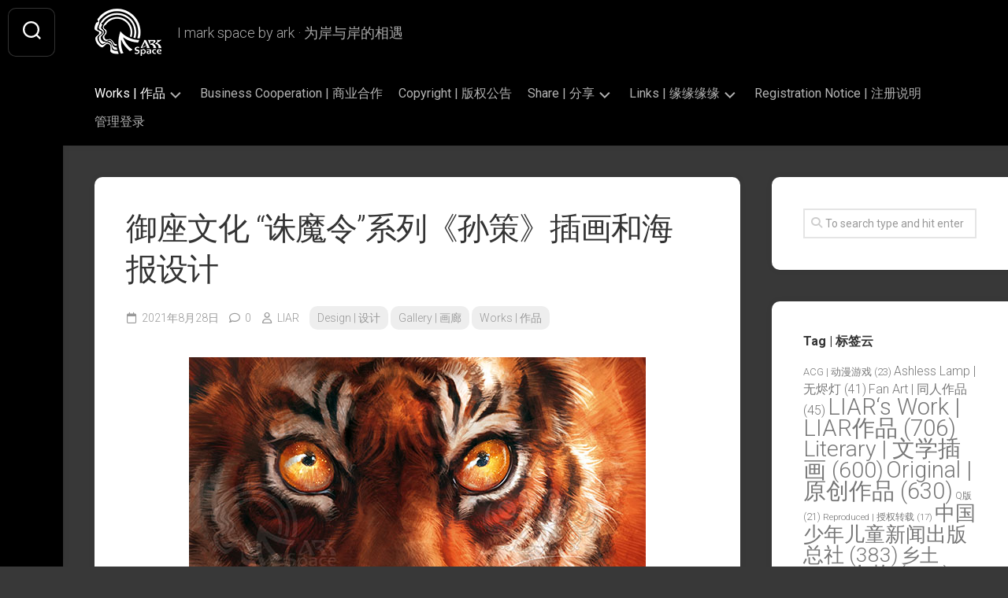

--- FILE ---
content_type: text/html; charset=UTF-8
request_url: https://imarkspace.com/liarsliar/sunce/
body_size: 31871
content:
<!DOCTYPE html> 
<html class="no-js" lang="zh-Hans">

<head>
	<meta charset="UTF-8">
	<meta name="viewport" content="width=device-width, initial-scale=1.0">
	<link rel="profile" href="https://gmpg.org/xfn/11">
		<link rel="pingback" href="https://imarkspace.com/xmlrpc.php">
		
	<title>御座文化 “诛魔令”系列《孙策》插画和海报设计 &#8211; ArkSpace</title>
<style>
#wpadminbar #wp-admin-bar-wccp_free_top_button .ab-icon:before {
	content: "\f160";
	color: #02CA02;
	top: 3px;
}
#wpadminbar #wp-admin-bar-wccp_free_top_button .ab-icon {
	transform: rotate(45deg);
}
</style>
<meta name='robots' content='max-image-preview:large' />
<script>document.documentElement.className = document.documentElement.className.replace("no-js","js");</script>
<link rel='dns-prefetch' href='//cdn.canvasjs.com' />
<link rel='dns-prefetch' href='//fonts.googleapis.com' />
<link rel="alternate" type="application/rss+xml" title="ArkSpace &raquo; Feed" href="https://imarkspace.com/feed/" />
<link rel="alternate" type="application/rss+xml" title="ArkSpace &raquo; 评论 Feed" href="https://imarkspace.com/comments/feed/" />
<link rel="alternate" type="application/rss+xml" title="ArkSpace &raquo; 御座文化 “诛魔令”系列《孙策》插画和海报设计 评论 Feed" href="https://imarkspace.com/liarsliar/sunce/feed/" />
<link rel="alternate" title="oEmbed (JSON)" type="application/json+oembed" href="https://imarkspace.com/wp-json/oembed/1.0/embed?url=https%3A%2F%2Fimarkspace.com%2Fliarsliar%2Fsunce%2F" />
<link rel="alternate" title="oEmbed (XML)" type="text/xml+oembed" href="https://imarkspace.com/wp-json/oembed/1.0/embed?url=https%3A%2F%2Fimarkspace.com%2Fliarsliar%2Fsunce%2F&#038;format=xml" />
<style id='wp-img-auto-sizes-contain-inline-css' type='text/css'>
img:is([sizes=auto i],[sizes^="auto," i]){contain-intrinsic-size:3000px 1500px}
/*# sourceURL=wp-img-auto-sizes-contain-inline-css */
</style>

<style id='wp-emoji-styles-inline-css' type='text/css'>

	img.wp-smiley, img.emoji {
		display: inline !important;
		border: none !important;
		box-shadow: none !important;
		height: 1em !important;
		width: 1em !important;
		margin: 0 0.07em !important;
		vertical-align: -0.1em !important;
		background: none !important;
		padding: 0 !important;
	}
/*# sourceURL=wp-emoji-styles-inline-css */
</style>
<link rel='stylesheet' id='wp-block-library-css' href='https://imarkspace.com/wp-includes/css/dist/block-library/style.min.css?ver=6.9' type='text/css' media='all' />
<style id='wp-block-image-inline-css' type='text/css'>
.wp-block-image>a,.wp-block-image>figure>a{display:inline-block}.wp-block-image img{box-sizing:border-box;height:auto;max-width:100%;vertical-align:bottom}@media not (prefers-reduced-motion){.wp-block-image img.hide{visibility:hidden}.wp-block-image img.show{animation:show-content-image .4s}}.wp-block-image[style*=border-radius] img,.wp-block-image[style*=border-radius]>a{border-radius:inherit}.wp-block-image.has-custom-border img{box-sizing:border-box}.wp-block-image.aligncenter{text-align:center}.wp-block-image.alignfull>a,.wp-block-image.alignwide>a{width:100%}.wp-block-image.alignfull img,.wp-block-image.alignwide img{height:auto;width:100%}.wp-block-image .aligncenter,.wp-block-image .alignleft,.wp-block-image .alignright,.wp-block-image.aligncenter,.wp-block-image.alignleft,.wp-block-image.alignright{display:table}.wp-block-image .aligncenter>figcaption,.wp-block-image .alignleft>figcaption,.wp-block-image .alignright>figcaption,.wp-block-image.aligncenter>figcaption,.wp-block-image.alignleft>figcaption,.wp-block-image.alignright>figcaption{caption-side:bottom;display:table-caption}.wp-block-image .alignleft{float:left;margin:.5em 1em .5em 0}.wp-block-image .alignright{float:right;margin:.5em 0 .5em 1em}.wp-block-image .aligncenter{margin-left:auto;margin-right:auto}.wp-block-image :where(figcaption){margin-bottom:1em;margin-top:.5em}.wp-block-image.is-style-circle-mask img{border-radius:9999px}@supports ((-webkit-mask-image:none) or (mask-image:none)) or (-webkit-mask-image:none){.wp-block-image.is-style-circle-mask img{border-radius:0;-webkit-mask-image:url('data:image/svg+xml;utf8,<svg viewBox="0 0 100 100" xmlns="http://www.w3.org/2000/svg"><circle cx="50" cy="50" r="50"/></svg>');mask-image:url('data:image/svg+xml;utf8,<svg viewBox="0 0 100 100" xmlns="http://www.w3.org/2000/svg"><circle cx="50" cy="50" r="50"/></svg>');mask-mode:alpha;-webkit-mask-position:center;mask-position:center;-webkit-mask-repeat:no-repeat;mask-repeat:no-repeat;-webkit-mask-size:contain;mask-size:contain}}:root :where(.wp-block-image.is-style-rounded img,.wp-block-image .is-style-rounded img){border-radius:9999px}.wp-block-image figure{margin:0}.wp-lightbox-container{display:flex;flex-direction:column;position:relative}.wp-lightbox-container img{cursor:zoom-in}.wp-lightbox-container img:hover+button{opacity:1}.wp-lightbox-container button{align-items:center;backdrop-filter:blur(16px) saturate(180%);background-color:#5a5a5a40;border:none;border-radius:4px;cursor:zoom-in;display:flex;height:20px;justify-content:center;opacity:0;padding:0;position:absolute;right:16px;text-align:center;top:16px;width:20px;z-index:100}@media not (prefers-reduced-motion){.wp-lightbox-container button{transition:opacity .2s ease}}.wp-lightbox-container button:focus-visible{outline:3px auto #5a5a5a40;outline:3px auto -webkit-focus-ring-color;outline-offset:3px}.wp-lightbox-container button:hover{cursor:pointer;opacity:1}.wp-lightbox-container button:focus{opacity:1}.wp-lightbox-container button:focus,.wp-lightbox-container button:hover,.wp-lightbox-container button:not(:hover):not(:active):not(.has-background){background-color:#5a5a5a40;border:none}.wp-lightbox-overlay{box-sizing:border-box;cursor:zoom-out;height:100vh;left:0;overflow:hidden;position:fixed;top:0;visibility:hidden;width:100%;z-index:100000}.wp-lightbox-overlay .close-button{align-items:center;cursor:pointer;display:flex;justify-content:center;min-height:40px;min-width:40px;padding:0;position:absolute;right:calc(env(safe-area-inset-right) + 16px);top:calc(env(safe-area-inset-top) + 16px);z-index:5000000}.wp-lightbox-overlay .close-button:focus,.wp-lightbox-overlay .close-button:hover,.wp-lightbox-overlay .close-button:not(:hover):not(:active):not(.has-background){background:none;border:none}.wp-lightbox-overlay .lightbox-image-container{height:var(--wp--lightbox-container-height);left:50%;overflow:hidden;position:absolute;top:50%;transform:translate(-50%,-50%);transform-origin:top left;width:var(--wp--lightbox-container-width);z-index:9999999999}.wp-lightbox-overlay .wp-block-image{align-items:center;box-sizing:border-box;display:flex;height:100%;justify-content:center;margin:0;position:relative;transform-origin:0 0;width:100%;z-index:3000000}.wp-lightbox-overlay .wp-block-image img{height:var(--wp--lightbox-image-height);min-height:var(--wp--lightbox-image-height);min-width:var(--wp--lightbox-image-width);width:var(--wp--lightbox-image-width)}.wp-lightbox-overlay .wp-block-image figcaption{display:none}.wp-lightbox-overlay button{background:none;border:none}.wp-lightbox-overlay .scrim{background-color:#fff;height:100%;opacity:.9;position:absolute;width:100%;z-index:2000000}.wp-lightbox-overlay.active{visibility:visible}@media not (prefers-reduced-motion){.wp-lightbox-overlay.active{animation:turn-on-visibility .25s both}.wp-lightbox-overlay.active img{animation:turn-on-visibility .35s both}.wp-lightbox-overlay.show-closing-animation:not(.active){animation:turn-off-visibility .35s both}.wp-lightbox-overlay.show-closing-animation:not(.active) img{animation:turn-off-visibility .25s both}.wp-lightbox-overlay.zoom.active{animation:none;opacity:1;visibility:visible}.wp-lightbox-overlay.zoom.active .lightbox-image-container{animation:lightbox-zoom-in .4s}.wp-lightbox-overlay.zoom.active .lightbox-image-container img{animation:none}.wp-lightbox-overlay.zoom.active .scrim{animation:turn-on-visibility .4s forwards}.wp-lightbox-overlay.zoom.show-closing-animation:not(.active){animation:none}.wp-lightbox-overlay.zoom.show-closing-animation:not(.active) .lightbox-image-container{animation:lightbox-zoom-out .4s}.wp-lightbox-overlay.zoom.show-closing-animation:not(.active) .lightbox-image-container img{animation:none}.wp-lightbox-overlay.zoom.show-closing-animation:not(.active) .scrim{animation:turn-off-visibility .4s forwards}}@keyframes show-content-image{0%{visibility:hidden}99%{visibility:hidden}to{visibility:visible}}@keyframes turn-on-visibility{0%{opacity:0}to{opacity:1}}@keyframes turn-off-visibility{0%{opacity:1;visibility:visible}99%{opacity:0;visibility:visible}to{opacity:0;visibility:hidden}}@keyframes lightbox-zoom-in{0%{transform:translate(calc((-100vw + var(--wp--lightbox-scrollbar-width))/2 + var(--wp--lightbox-initial-left-position)),calc(-50vh + var(--wp--lightbox-initial-top-position))) scale(var(--wp--lightbox-scale))}to{transform:translate(-50%,-50%) scale(1)}}@keyframes lightbox-zoom-out{0%{transform:translate(-50%,-50%) scale(1);visibility:visible}99%{visibility:visible}to{transform:translate(calc((-100vw + var(--wp--lightbox-scrollbar-width))/2 + var(--wp--lightbox-initial-left-position)),calc(-50vh + var(--wp--lightbox-initial-top-position))) scale(var(--wp--lightbox-scale));visibility:hidden}}
/*# sourceURL=https://imarkspace.com/wp-includes/blocks/image/style.min.css */
</style>
<style id='wp-block-paragraph-inline-css' type='text/css'>
.is-small-text{font-size:.875em}.is-regular-text{font-size:1em}.is-large-text{font-size:2.25em}.is-larger-text{font-size:3em}.has-drop-cap:not(:focus):first-letter{float:left;font-size:8.4em;font-style:normal;font-weight:100;line-height:.68;margin:.05em .1em 0 0;text-transform:uppercase}body.rtl .has-drop-cap:not(:focus):first-letter{float:none;margin-left:.1em}p.has-drop-cap.has-background{overflow:hidden}:root :where(p.has-background){padding:1.25em 2.375em}:where(p.has-text-color:not(.has-link-color)) a{color:inherit}p.has-text-align-left[style*="writing-mode:vertical-lr"],p.has-text-align-right[style*="writing-mode:vertical-rl"]{rotate:180deg}
/*# sourceURL=https://imarkspace.com/wp-includes/blocks/paragraph/style.min.css */
</style>
<style id='global-styles-inline-css' type='text/css'>
:root{--wp--preset--aspect-ratio--square: 1;--wp--preset--aspect-ratio--4-3: 4/3;--wp--preset--aspect-ratio--3-4: 3/4;--wp--preset--aspect-ratio--3-2: 3/2;--wp--preset--aspect-ratio--2-3: 2/3;--wp--preset--aspect-ratio--16-9: 16/9;--wp--preset--aspect-ratio--9-16: 9/16;--wp--preset--color--black: #000000;--wp--preset--color--cyan-bluish-gray: #abb8c3;--wp--preset--color--white: #ffffff;--wp--preset--color--pale-pink: #f78da7;--wp--preset--color--vivid-red: #cf2e2e;--wp--preset--color--luminous-vivid-orange: #ff6900;--wp--preset--color--luminous-vivid-amber: #fcb900;--wp--preset--color--light-green-cyan: #7bdcb5;--wp--preset--color--vivid-green-cyan: #00d084;--wp--preset--color--pale-cyan-blue: #8ed1fc;--wp--preset--color--vivid-cyan-blue: #0693e3;--wp--preset--color--vivid-purple: #9b51e0;--wp--preset--gradient--vivid-cyan-blue-to-vivid-purple: linear-gradient(135deg,rgb(6,147,227) 0%,rgb(155,81,224) 100%);--wp--preset--gradient--light-green-cyan-to-vivid-green-cyan: linear-gradient(135deg,rgb(122,220,180) 0%,rgb(0,208,130) 100%);--wp--preset--gradient--luminous-vivid-amber-to-luminous-vivid-orange: linear-gradient(135deg,rgb(252,185,0) 0%,rgb(255,105,0) 100%);--wp--preset--gradient--luminous-vivid-orange-to-vivid-red: linear-gradient(135deg,rgb(255,105,0) 0%,rgb(207,46,46) 100%);--wp--preset--gradient--very-light-gray-to-cyan-bluish-gray: linear-gradient(135deg,rgb(238,238,238) 0%,rgb(169,184,195) 100%);--wp--preset--gradient--cool-to-warm-spectrum: linear-gradient(135deg,rgb(74,234,220) 0%,rgb(151,120,209) 20%,rgb(207,42,186) 40%,rgb(238,44,130) 60%,rgb(251,105,98) 80%,rgb(254,248,76) 100%);--wp--preset--gradient--blush-light-purple: linear-gradient(135deg,rgb(255,206,236) 0%,rgb(152,150,240) 100%);--wp--preset--gradient--blush-bordeaux: linear-gradient(135deg,rgb(254,205,165) 0%,rgb(254,45,45) 50%,rgb(107,0,62) 100%);--wp--preset--gradient--luminous-dusk: linear-gradient(135deg,rgb(255,203,112) 0%,rgb(199,81,192) 50%,rgb(65,88,208) 100%);--wp--preset--gradient--pale-ocean: linear-gradient(135deg,rgb(255,245,203) 0%,rgb(182,227,212) 50%,rgb(51,167,181) 100%);--wp--preset--gradient--electric-grass: linear-gradient(135deg,rgb(202,248,128) 0%,rgb(113,206,126) 100%);--wp--preset--gradient--midnight: linear-gradient(135deg,rgb(2,3,129) 0%,rgb(40,116,252) 100%);--wp--preset--font-size--small: 13px;--wp--preset--font-size--medium: 20px;--wp--preset--font-size--large: 36px;--wp--preset--font-size--x-large: 42px;--wp--preset--spacing--20: 0.44rem;--wp--preset--spacing--30: 0.67rem;--wp--preset--spacing--40: 1rem;--wp--preset--spacing--50: 1.5rem;--wp--preset--spacing--60: 2.25rem;--wp--preset--spacing--70: 3.38rem;--wp--preset--spacing--80: 5.06rem;--wp--preset--shadow--natural: 6px 6px 9px rgba(0, 0, 0, 0.2);--wp--preset--shadow--deep: 12px 12px 50px rgba(0, 0, 0, 0.4);--wp--preset--shadow--sharp: 6px 6px 0px rgba(0, 0, 0, 0.2);--wp--preset--shadow--outlined: 6px 6px 0px -3px rgb(255, 255, 255), 6px 6px rgb(0, 0, 0);--wp--preset--shadow--crisp: 6px 6px 0px rgb(0, 0, 0);}:where(.is-layout-flex){gap: 0.5em;}:where(.is-layout-grid){gap: 0.5em;}body .is-layout-flex{display: flex;}.is-layout-flex{flex-wrap: wrap;align-items: center;}.is-layout-flex > :is(*, div){margin: 0;}body .is-layout-grid{display: grid;}.is-layout-grid > :is(*, div){margin: 0;}:where(.wp-block-columns.is-layout-flex){gap: 2em;}:where(.wp-block-columns.is-layout-grid){gap: 2em;}:where(.wp-block-post-template.is-layout-flex){gap: 1.25em;}:where(.wp-block-post-template.is-layout-grid){gap: 1.25em;}.has-black-color{color: var(--wp--preset--color--black) !important;}.has-cyan-bluish-gray-color{color: var(--wp--preset--color--cyan-bluish-gray) !important;}.has-white-color{color: var(--wp--preset--color--white) !important;}.has-pale-pink-color{color: var(--wp--preset--color--pale-pink) !important;}.has-vivid-red-color{color: var(--wp--preset--color--vivid-red) !important;}.has-luminous-vivid-orange-color{color: var(--wp--preset--color--luminous-vivid-orange) !important;}.has-luminous-vivid-amber-color{color: var(--wp--preset--color--luminous-vivid-amber) !important;}.has-light-green-cyan-color{color: var(--wp--preset--color--light-green-cyan) !important;}.has-vivid-green-cyan-color{color: var(--wp--preset--color--vivid-green-cyan) !important;}.has-pale-cyan-blue-color{color: var(--wp--preset--color--pale-cyan-blue) !important;}.has-vivid-cyan-blue-color{color: var(--wp--preset--color--vivid-cyan-blue) !important;}.has-vivid-purple-color{color: var(--wp--preset--color--vivid-purple) !important;}.has-black-background-color{background-color: var(--wp--preset--color--black) !important;}.has-cyan-bluish-gray-background-color{background-color: var(--wp--preset--color--cyan-bluish-gray) !important;}.has-white-background-color{background-color: var(--wp--preset--color--white) !important;}.has-pale-pink-background-color{background-color: var(--wp--preset--color--pale-pink) !important;}.has-vivid-red-background-color{background-color: var(--wp--preset--color--vivid-red) !important;}.has-luminous-vivid-orange-background-color{background-color: var(--wp--preset--color--luminous-vivid-orange) !important;}.has-luminous-vivid-amber-background-color{background-color: var(--wp--preset--color--luminous-vivid-amber) !important;}.has-light-green-cyan-background-color{background-color: var(--wp--preset--color--light-green-cyan) !important;}.has-vivid-green-cyan-background-color{background-color: var(--wp--preset--color--vivid-green-cyan) !important;}.has-pale-cyan-blue-background-color{background-color: var(--wp--preset--color--pale-cyan-blue) !important;}.has-vivid-cyan-blue-background-color{background-color: var(--wp--preset--color--vivid-cyan-blue) !important;}.has-vivid-purple-background-color{background-color: var(--wp--preset--color--vivid-purple) !important;}.has-black-border-color{border-color: var(--wp--preset--color--black) !important;}.has-cyan-bluish-gray-border-color{border-color: var(--wp--preset--color--cyan-bluish-gray) !important;}.has-white-border-color{border-color: var(--wp--preset--color--white) !important;}.has-pale-pink-border-color{border-color: var(--wp--preset--color--pale-pink) !important;}.has-vivid-red-border-color{border-color: var(--wp--preset--color--vivid-red) !important;}.has-luminous-vivid-orange-border-color{border-color: var(--wp--preset--color--luminous-vivid-orange) !important;}.has-luminous-vivid-amber-border-color{border-color: var(--wp--preset--color--luminous-vivid-amber) !important;}.has-light-green-cyan-border-color{border-color: var(--wp--preset--color--light-green-cyan) !important;}.has-vivid-green-cyan-border-color{border-color: var(--wp--preset--color--vivid-green-cyan) !important;}.has-pale-cyan-blue-border-color{border-color: var(--wp--preset--color--pale-cyan-blue) !important;}.has-vivid-cyan-blue-border-color{border-color: var(--wp--preset--color--vivid-cyan-blue) !important;}.has-vivid-purple-border-color{border-color: var(--wp--preset--color--vivid-purple) !important;}.has-vivid-cyan-blue-to-vivid-purple-gradient-background{background: var(--wp--preset--gradient--vivid-cyan-blue-to-vivid-purple) !important;}.has-light-green-cyan-to-vivid-green-cyan-gradient-background{background: var(--wp--preset--gradient--light-green-cyan-to-vivid-green-cyan) !important;}.has-luminous-vivid-amber-to-luminous-vivid-orange-gradient-background{background: var(--wp--preset--gradient--luminous-vivid-amber-to-luminous-vivid-orange) !important;}.has-luminous-vivid-orange-to-vivid-red-gradient-background{background: var(--wp--preset--gradient--luminous-vivid-orange-to-vivid-red) !important;}.has-very-light-gray-to-cyan-bluish-gray-gradient-background{background: var(--wp--preset--gradient--very-light-gray-to-cyan-bluish-gray) !important;}.has-cool-to-warm-spectrum-gradient-background{background: var(--wp--preset--gradient--cool-to-warm-spectrum) !important;}.has-blush-light-purple-gradient-background{background: var(--wp--preset--gradient--blush-light-purple) !important;}.has-blush-bordeaux-gradient-background{background: var(--wp--preset--gradient--blush-bordeaux) !important;}.has-luminous-dusk-gradient-background{background: var(--wp--preset--gradient--luminous-dusk) !important;}.has-pale-ocean-gradient-background{background: var(--wp--preset--gradient--pale-ocean) !important;}.has-electric-grass-gradient-background{background: var(--wp--preset--gradient--electric-grass) !important;}.has-midnight-gradient-background{background: var(--wp--preset--gradient--midnight) !important;}.has-small-font-size{font-size: var(--wp--preset--font-size--small) !important;}.has-medium-font-size{font-size: var(--wp--preset--font-size--medium) !important;}.has-large-font-size{font-size: var(--wp--preset--font-size--large) !important;}.has-x-large-font-size{font-size: var(--wp--preset--font-size--x-large) !important;}
/*# sourceURL=global-styles-inline-css */
</style>

<style id='classic-theme-styles-inline-css' type='text/css'>
/*! This file is auto-generated */
.wp-block-button__link{color:#fff;background-color:#32373c;border-radius:9999px;box-shadow:none;text-decoration:none;padding:calc(.667em + 2px) calc(1.333em + 2px);font-size:1.125em}.wp-block-file__button{background:#32373c;color:#fff;text-decoration:none}
/*# sourceURL=/wp-includes/css/classic-themes.min.css */
</style>
<link rel='stylesheet' id='dashicons-css' href='https://imarkspace.com/wp-includes/css/dashicons.min.css?ver=6.9' type='text/css' media='all' />
<link rel='stylesheet' id='admin-bar-css' href='https://imarkspace.com/wp-includes/css/admin-bar.min.css?ver=6.9' type='text/css' media='all' />
<style id='admin-bar-inline-css' type='text/css'>

    .canvasjs-chart-credit{
        display: none !important;
    }
    #vtrtsFreeChart canvas {
    border-radius: 6px;
}

.vtrts-free-adminbar-weekly-title {
    font-weight: bold;
    font-size: 14px;
    color: #fff;
    margin-bottom: 6px;
}

        #wpadminbar #wp-admin-bar-vtrts_free_top_button .ab-icon:before {
            content: "\f185";
            color: #1DAE22;
            top: 3px;
        }
    #wp-admin-bar-vtrts_pro_top_button .ab-item {
        min-width: 180px;
    }
    .vtrts-free-adminbar-dropdown {
        min-width: 420px ;
        padding: 18px 18px 12px 18px;
        background: #23282d;
        color: #fff;
        border-radius: 8px;
        box-shadow: 0 4px 24px rgba(0,0,0,0.15);
        margin-top: 10px;
    }
    .vtrts-free-adminbar-grid {
        display: grid;
        grid-template-columns: 1fr 1fr;
        gap: 18px 18px; /* row-gap column-gap */
        margin-bottom: 18px;
    }
    .vtrts-free-adminbar-card {
        background: #2c3338;
        border-radius: 8px;
        padding: 18px 18px 12px 18px;
        box-shadow: 0 2px 8px rgba(0,0,0,0.07);
        display: flex;
        flex-direction: column;
        align-items: flex-start;
    }
    /* Extra margin for the right column */
    .vtrts-free-adminbar-card:nth-child(2),
    .vtrts-free-adminbar-card:nth-child(4) {
        margin-left: 10px !important;
        padding-left: 10px !important;
                padding-top: 6px !important;

        margin-right: 10px !important;
        padding-right : 10px !important;
        margin-top: 10px !important;
    }
    .vtrts-free-adminbar-card:nth-child(1),
    .vtrts-free-adminbar-card:nth-child(3) {
        margin-left: 10px !important;
        padding-left: 10px !important;
                padding-top: 6px !important;

        margin-top: 10px !important;
                padding-right : 10px !important;

    }
    /* Extra margin for the bottom row */
    .vtrts-free-adminbar-card:nth-child(3),
    .vtrts-free-adminbar-card:nth-child(4) {
        margin-top: 6px !important;
        padding-top: 6px !important;
        margin-top: 10px !important;
    }
    .vtrts-free-adminbar-card-title {
        font-size: 14px;
        font-weight: 800;
        margin-bottom: 6px;
        color: #fff;
    }
    .vtrts-free-adminbar-card-value {
        font-size: 22px;
        font-weight: bold;
        color: #1DAE22;
        margin-bottom: 4px;
    }
    .vtrts-free-adminbar-card-sub {
        font-size: 12px;
        color: #aaa;
    }
    .vtrts-free-adminbar-btn-wrap {
        text-align: center;
        margin-top: 8px;
    }

    #wp-admin-bar-vtrts_free_top_button .ab-item{
    min-width: 80px !important;
        padding: 0px !important;
    .vtrts-free-adminbar-btn {
        display: inline-block;
        background: #1DAE22;
        color: #fff !important;
        font-weight: bold;
        padding: 8px 28px;
        border-radius: 6px;
        text-decoration: none;
        font-size: 15px;
        transition: background 0.2s;
        margin-top: 8px;
    }
    .vtrts-free-adminbar-btn:hover {
        background: #15991b;
        color: #fff !important;
    }

    .vtrts-free-adminbar-dropdown-wrap { min-width: 0; padding: 0; }
    #wpadminbar #wp-admin-bar-vtrts_free_top_button .vtrts-free-adminbar-dropdown { display: none; position: absolute; left: 0; top: 100%; z-index: 99999; }
    #wpadminbar #wp-admin-bar-vtrts_free_top_button:hover .vtrts-free-adminbar-dropdown { display: block; }
    
        .ab-empty-item #wp-admin-bar-vtrts_free_top_button-default .ab-empty-item{
    height:0px !important;
    padding :0px !important;
     }
            #wpadminbar .quicklinks .ab-empty-item{
        padding:0px !important;
    }
    .vtrts-free-adminbar-dropdown {
    min-width: 420px;
    padding: 18px 18px 12px 18px;
    background: #23282d;
    color: #fff;
    border-radius: 12px; /* more rounded */
    box-shadow: 0 8px 32px rgba(0,0,0,0.25); /* deeper shadow */
    margin-top: 10px;
}

.vtrts-free-adminbar-btn-wrap {
    text-align: center;
    margin-top: 18px; /* more space above */
}

.vtrts-free-adminbar-btn {
    display: inline-block;
    background: #1DAE22;
    color: #fff !important;
    font-weight: bold;
    padding: 5px 22px;
    border-radius: 8px;
    text-decoration: none;
    font-size: 17px;
    transition: background 0.2s, box-shadow 0.2s;
    margin-top: 8px;
    box-shadow: 0 2px 8px rgba(29,174,34,0.15);
    text-align: center;
    line-height: 1.6;
    
}
.vtrts-free-adminbar-btn:hover {
    background: #15991b;
    color: #fff !important;
    box-shadow: 0 4px 16px rgba(29,174,34,0.25);
}
    


/*# sourceURL=admin-bar-inline-css */
</style>
<link rel='stylesheet' id='gridzone-style-css' href='https://imarkspace.com/wp-content/themes/gridzone/style.css?ver=6.9' type='text/css' media='all' />
<style id='gridzone-style-inline-css' type='text/css'>
body { font-family: "Roboto", Arial, sans-serif; }

.single .entry-header,
.single .entry-footer,
.single .entry > *:not(.alignfull) { max-width: 1401px; }
				

#header { background: #000000; border-bottom: 0; }
#wrapper { border-top-color: #000000;  }
.site-title a { color: #fff; }
.site-description { color: rgba(255,255,255,0.6); }
@media only screen and (max-width: 719px) {
	.site-title { border-bottom-color: rgba(255,255,255,0.15)!important; }
}
.nav-menu:not(.mobile) a { color: rgba(255,255,255,0.7); }
.nav-menu:not(.mobile) a:hover { color: #fff; }
.nav-menu:not(.mobile) li.current_page_item > span > a, 
.nav-menu:not(.mobile) li.current-menu-item > span > a, 
.nav-menu:not(.mobile) li.current-menu-ancestor > span > a, 
.nav-menu:not(.mobile) li.current-post-parent > span > a { color: #fff; }
.nav-menu:not(.mobile) button .svg-icon { fill: rgba(255,255,255,0.7); }
@media only screen and (max-width: 719px) {
.toggle-search .svg-icon { fill: #fff; }
}
.menu-toggle-icon span { background: #fff; }
.nav-menu.mobile ul li a { color: #fff; }
.nav-menu .svg-icon { fill: #fff; }
.nav-menu:not(.mobile) button.active { background: rgba(0,0,0,0.1); }
.nav-menu.mobile button.active .svg-icon { fill: #fff; }
.nav-menu.mobile ul ul { background: rgba(0,0,0,0.05); }
.nav-menu.mobile ul li .menu-item-wrapper,
.nav-menu.mobile ul ul li .menu-item-wrapper { border-bottom-color: rgba(255,255,255,0.15); }
.nav-menu.mobile ul button,
.nav-menu.mobile ul ul button { border-left-color: rgba(255,255,255,0.15); }
.nav-menu.mobile > div > ul { border-top: 1px solid rgba(255,255,255,0.15); }
				

@media only screen and (min-width: 720px) {
	.s2,
	.toggle-search,
	.toggle-search.active,
	.search-expand { background: #000000; }
	.search-expand { border: 1px solid rgba(255,255,255,0.2); border-left: 0; left: 69px; padding-top: 12px; padding-bottom: 12px; }
	.s2 .social-links .social-tooltip { color: rgba(255,255,255,0.75); }
	.s2 .social-links .social-tooltip:hover { color: #fff; }
	.toggle-search { border-color: rgba(255,255,255,0.2); color: #fff; }
	.toggle-search:hover, 
	.toggle-search.active { color: rgba(255,255,255,0.75); }
	.s2 .social-links li:before { background: rgba(255,255,255,0.15); }
	.toggle-search .svg-icon { fill: #fff; }
	.toggle-search.active #svg-close { fill: rgba(255,255,255,0.7); }
	.toggle-search:focus #svg-close { fill: #fff; }
}
				

body { background: #e8e7e7; }
				
.site-title a, .site-description { color: #ffffff; }

/*# sourceURL=gridzone-style-inline-css */
</style>
<link rel='stylesheet' id='gridzone-responsive-css' href='https://imarkspace.com/wp-content/themes/gridzone/responsive.css?ver=6.9' type='text/css' media='all' />
<link rel='stylesheet' id='gridzone-font-awesome-css' href='https://imarkspace.com/wp-content/themes/gridzone/fonts/all.min.css?ver=6.9' type='text/css' media='all' />
<link rel='stylesheet' id='roboto-css' href='//fonts.googleapis.com/css?family=Roboto%3A400%2C300italic%2C300%2C400italic%2C700&#038;subset=latin%2Clatin-ext&#038;ver=6.9' type='text/css' media='all' />
<script type="text/javascript" src="https://imarkspace.com/wp-includes/js/jquery/jquery.min.js?ver=3.7.1" id="jquery-core-js"></script>
<script type="text/javascript" src="https://imarkspace.com/wp-includes/js/jquery/jquery-migrate.min.js?ver=3.4.1" id="jquery-migrate-js"></script>
<script type="text/javascript" id="ahc_front_js-js-extra">
/* <![CDATA[ */
var ahc_ajax_front = {"ajax_url":"https://imarkspace.com/wp-admin/admin-ajax.php","plugin_url":"https://imarkspace.com/wp-content/plugins/visitors-traffic-real-time-statistics/","page_id":"4082","page_title":"\u5fa1\u5ea7\u6587\u5316 \u201c\u8bdb\u9b54\u4ee4\u201d\u7cfb\u5217\u300a\u5b59\u7b56\u300b\u63d2\u753b\u548c\u6d77\u62a5\u8bbe\u8ba1","post_type":"post"};
//# sourceURL=ahc_front_js-js-extra
/* ]]> */
</script>
<script type="text/javascript" src="https://imarkspace.com/wp-content/plugins/visitors-traffic-real-time-statistics/js/front.js?ver=6.9" id="ahc_front_js-js"></script>
<script type="text/javascript" src="https://imarkspace.com/wp-content/themes/gridzone/js/slick.min.js?ver=6.9" id="gridzone-slick-js"></script>
<link rel="https://api.w.org/" href="https://imarkspace.com/wp-json/" /><link rel="alternate" title="JSON" type="application/json" href="https://imarkspace.com/wp-json/wp/v2/posts/4082" /><link rel="EditURI" type="application/rsd+xml" title="RSD" href="https://imarkspace.com/xmlrpc.php?rsd" />
<meta name="generator" content="WordPress 6.9" />
<link rel="canonical" href="https://imarkspace.com/liarsliar/sunce/" />
<link rel='shortlink' href='https://imarkspace.com/?p=4082' />
<script id="wpcp_disable_selection" type="text/javascript">
var image_save_msg='You are not allowed to save images!';
	var no_menu_msg='Context Menu disabled!';
	var smessage = "ArkSpace 所有内容著作权均归原作者所有，受法律保护。 如蒙错爱，在保存或传播前，请务必确保已阅读站内“Copyright版权”栏的相关说明。您将对自己的行为承担责任。";

function disableEnterKey(e)
{
	var elemtype = e.target.tagName;
	
	elemtype = elemtype.toUpperCase();
	
	if (elemtype == "TEXT" || elemtype == "TEXTAREA" || elemtype == "INPUT" || elemtype == "PASSWORD" || elemtype == "SELECT" || elemtype == "OPTION" || elemtype == "EMBED")
	{
		elemtype = 'TEXT';
	}
	
	if (e.ctrlKey){
     var key;
     if(window.event)
          key = window.event.keyCode;     //IE
     else
          key = e.which;     //firefox (97)
    //if (key != 17) alert(key);
     if (elemtype!= 'TEXT' && (key == 97 || key == 65 || key == 67 || key == 99 || key == 88 || key == 120 || key == 26 || key == 85  || key == 86 || key == 83 || key == 43 || key == 73))
     {
		if(wccp_free_iscontenteditable(e)) return true;
		show_wpcp_message('You are not allowed to copy content or view source');
		return false;
     }else
     	return true;
     }
}


/*For contenteditable tags*/
function wccp_free_iscontenteditable(e)
{
	var e = e || window.event; // also there is no e.target property in IE. instead IE uses window.event.srcElement
  	
	var target = e.target || e.srcElement;

	var elemtype = e.target.nodeName;
	
	elemtype = elemtype.toUpperCase();
	
	var iscontenteditable = "false";
		
	if(typeof target.getAttribute!="undefined" ) iscontenteditable = target.getAttribute("contenteditable"); // Return true or false as string
	
	var iscontenteditable2 = false;
	
	if(typeof target.isContentEditable!="undefined" ) iscontenteditable2 = target.isContentEditable; // Return true or false as boolean

	if(target.parentElement.isContentEditable) iscontenteditable2 = true;
	
	if (iscontenteditable == "true" || iscontenteditable2 == true)
	{
		if(typeof target.style!="undefined" ) target.style.cursor = "text";
		
		return true;
	}
}

////////////////////////////////////
function disable_copy(e)
{	
	var e = e || window.event; // also there is no e.target property in IE. instead IE uses window.event.srcElement
	
	var elemtype = e.target.tagName;
	
	elemtype = elemtype.toUpperCase();
	
	if (elemtype == "TEXT" || elemtype == "TEXTAREA" || elemtype == "INPUT" || elemtype == "PASSWORD" || elemtype == "SELECT" || elemtype == "OPTION" || elemtype == "EMBED")
	{
		elemtype = 'TEXT';
	}
	
	if(wccp_free_iscontenteditable(e)) return true;
	
	var isSafari = /Safari/.test(navigator.userAgent) && /Apple Computer/.test(navigator.vendor);
	
	var checker_IMG = '';
	if (elemtype == "IMG" && checker_IMG == 'checked' && e.detail >= 2) {show_wpcp_message(alertMsg_IMG);return false;}
	if (elemtype != "TEXT")
	{
		if (smessage !== "" && e.detail == 2)
			show_wpcp_message(smessage);
		
		if (isSafari)
			return true;
		else
			return false;
	}	
}

//////////////////////////////////////////
function disable_copy_ie()
{
	var e = e || window.event;
	var elemtype = window.event.srcElement.nodeName;
	elemtype = elemtype.toUpperCase();
	if(wccp_free_iscontenteditable(e)) return true;
	if (elemtype == "IMG") {show_wpcp_message(alertMsg_IMG);return false;}
	if (elemtype != "TEXT" && elemtype != "TEXTAREA" && elemtype != "INPUT" && elemtype != "PASSWORD" && elemtype != "SELECT" && elemtype != "OPTION" && elemtype != "EMBED")
	{
		return false;
	}
}	
function reEnable()
{
	return true;
}
document.onkeydown = disableEnterKey;
document.onselectstart = disable_copy_ie;
if(navigator.userAgent.indexOf('MSIE')==-1)
{
	document.onmousedown = disable_copy;
	document.onclick = reEnable;
}
function disableSelection(target)
{
    //For IE This code will work
    if (typeof target.onselectstart!="undefined")
    target.onselectstart = disable_copy_ie;
    
    //For Firefox This code will work
    else if (typeof target.style.MozUserSelect!="undefined")
    {target.style.MozUserSelect="none";}
    
    //All other  (ie: Opera) This code will work
    else
    target.onmousedown=function(){return false}
    target.style.cursor = "default";
}
//Calling the JS function directly just after body load
window.onload = function(){disableSelection(document.body);};

//////////////////special for safari Start////////////////
var onlongtouch;
var timer;
var touchduration = 1000; //length of time we want the user to touch before we do something

var elemtype = "";
function touchstart(e) {
	var e = e || window.event;
  // also there is no e.target property in IE.
  // instead IE uses window.event.srcElement
  	var target = e.target || e.srcElement;
	
	elemtype = window.event.srcElement.nodeName;
	
	elemtype = elemtype.toUpperCase();
	
	if(!wccp_pro_is_passive()) e.preventDefault();
	if (!timer) {
		timer = setTimeout(onlongtouch, touchduration);
	}
}

function touchend() {
    //stops short touches from firing the event
    if (timer) {
        clearTimeout(timer);
        timer = null;
    }
	onlongtouch();
}

onlongtouch = function(e) { //this will clear the current selection if anything selected
	
	if (elemtype != "TEXT" && elemtype != "TEXTAREA" && elemtype != "INPUT" && elemtype != "PASSWORD" && elemtype != "SELECT" && elemtype != "EMBED" && elemtype != "OPTION")	
	{
		if (window.getSelection) {
			if (window.getSelection().empty) {  // Chrome
			window.getSelection().empty();
			} else if (window.getSelection().removeAllRanges) {  // Firefox
			window.getSelection().removeAllRanges();
			}
		} else if (document.selection) {  // IE?
			document.selection.empty();
		}
		return false;
	}
};

document.addEventListener("DOMContentLoaded", function(event) { 
    window.addEventListener("touchstart", touchstart, false);
    window.addEventListener("touchend", touchend, false);
});

function wccp_pro_is_passive() {

  var cold = false,
  hike = function() {};

  try {
	  const object1 = {};
  var aid = Object.defineProperty(object1, 'passive', {
  get() {cold = true}
  });
  window.addEventListener('test', hike, aid);
  window.removeEventListener('test', hike, aid);
  } catch (e) {}

  return cold;
}
/*special for safari End*/
</script>
<script id="wpcp_disable_Right_Click" type="text/javascript">
document.ondragstart = function() { return false;}
	function nocontext(e) {
	   return false;
	}
	document.oncontextmenu = nocontext;
</script>
<style type="text/css">.recentcomments a{display:inline !important;padding:0 !important;margin:0 !important;}</style><style type="text/css" id="custom-background-css">
body.custom-background { background-color: #383838; }
</style>
	<link rel="icon" href="https://imarkspace.com/wp-content/uploads/2020/02/cropped-ark-512-blue-32x32.png" sizes="32x32" />
<link rel="icon" href="https://imarkspace.com/wp-content/uploads/2020/02/cropped-ark-512-blue-192x192.png" sizes="192x192" />
<link rel="apple-touch-icon" href="https://imarkspace.com/wp-content/uploads/2020/02/cropped-ark-512-blue-180x180.png" />
<meta name="msapplication-TileImage" content="https://imarkspace.com/wp-content/uploads/2020/02/cropped-ark-512-blue-270x270.png" />
		<style type="text/css" id="wp-custom-css">
			/*站点描述*/
.site-description 
{
	font-size: 18px; 
	font-weight: 300; 
	color: #aaa; 
}


/*宣传语*/
#profile-description  
{ 
	font-size: 15px; 
	font-weight: 300; 
	color: #777; 
	line-height: 1.4em; 
}


/*文章标题*/
.entry-header .entry-title 
{ 
	font-size: 40px; 
	font-weight: 300; 
	line-height: 1.3em; 
}


/*文章作者、发布日期、分类目录*/ 
.entry-header .entry-meta
{ 
	font-weight: 300; 
	font-size: 14px; 
	color: #999; 
}


/*文章正文*/ 
.entry-content .themeform
{
	font-size: 16px; 
	line-height: 1.9em; 
}


/*文章内图像描述文字*/
.entry .wp-block-image figcaption 
{
	color: #999; 
	font-size: 14px; 
	text-align:center;
}


/*文章内超链接样式⬇️*/ 

.entry a { 
	color: #D06651; 
	font-weight: 400;
	box-shadow: 0 0px 0; 
}
.entry a:link {box-shadow: 0 0px 0}/*未访问链接*/
.entry a:visited {box-shadow: 0 0px 0}/*已访问链接*/
.entry a:hover {box-shadow: 0 1px 0}/*鼠标移动到链接上*/
.entry a:active {box-shadow: 0 0px 0}/*鼠标点击时*/

/*文章内超链接样式⬆️*/ 




		</style>
		<style id="kirki-inline-styles"></style></head>

<body class="wp-singular post-template-default single single-post postid-4082 single-format-standard custom-background wp-custom-logo wp-theme-gridzone unselectable col-2cl full-width mobile-menu logged-out">


<a class="skip-link screen-reader-text" href="#page">Skip to content</a>

<div id="wrapper">
	
	<div id="header-sticky">
		<header id="header" class="hide-on-scroll-down nav-menu-dropdown-left">

			<div class="group">
				<p class="site-title"><a href="https://imarkspace.com/" rel="home"><img src="https://imarkspace.com/wp-content/uploads/2020/02/ark-foot-white-85x60-1.png" alt="ArkSpace"></a></p>
									<p class="site-description">I mark space by ark · 为岸与岸的相遇</p>
								
									<div id="wrap-nav-header" class="wrap-nav">
								<nav id="nav-header-nav" class="main-navigation nav-menu">
			<button class="menu-toggle" aria-controls="primary-menu" aria-expanded="false">
				<span class="screen-reader-text">Expand Menu</span><div class="menu-toggle-icon"><span></span><span></span><span></span></div>			</button>
			<div class="menu-main-%e4%b8%bb%e8%8f%9c%e5%8d%95-container"><ul id="nav-header" class="menu"><li id="menu-item-140" class="menu-item menu-item-type-taxonomy menu-item-object-category current-post-ancestor current-menu-parent current-post-parent menu-item-has-children menu-item-140"><span class="menu-item-wrapper has-arrow"><a href="https://imarkspace.com/category/works/"><span class="screen-reader-text">Current Page Parent </span>Works | 作品</a><button onClick="alxMediaMenu.toggleItem(this)"><span class="screen-reader-text">Toggle Child Menu</span><svg class="svg-icon" aria-hidden="true" role="img" focusable="false" xmlns="http://www.w3.org/2000/svg" width="14" height="8" viewBox="0 0 20 12"><polygon fill="" fill-rule="evenodd" points="1319.899 365.778 1327.678 358 1329.799 360.121 1319.899 370.021 1310 360.121 1312.121 358" transform="translate(-1310 -358)"></polygon></svg></button></span>
<ul class="sub-menu">
	<li id="menu-item-141" class="menu-item menu-item-type-taxonomy menu-item-object-category current-post-ancestor current-menu-parent current-post-parent menu-item-has-children menu-item-141"><span class="menu-item-wrapper has-arrow"><a href="https://imarkspace.com/category/works/gallery/"><span class="screen-reader-text">Current Page Parent </span>Gallery | 画廊</a><button onClick="alxMediaMenu.toggleItem(this)"><span class="screen-reader-text">Toggle Child Menu</span><svg class="svg-icon" aria-hidden="true" role="img" focusable="false" xmlns="http://www.w3.org/2000/svg" width="14" height="8" viewBox="0 0 20 12"><polygon fill="" fill-rule="evenodd" points="1319.899 365.778 1327.678 358 1329.799 360.121 1319.899 370.021 1310 360.121 1312.121 358" transform="translate(-1310 -358)"></polygon></svg></button></span>
	<ul class="sub-menu">
		<li id="menu-item-110" class="menu-item menu-item-type-taxonomy menu-item-object-post_tag menu-item-has-children menu-item-110"><span class="menu-item-wrapper has-arrow"><a href="https://imarkspace.com/tag/originalworks/">Original | 原创作品</a><button onClick="alxMediaMenu.toggleItem(this)"><span class="screen-reader-text">Toggle Child Menu</span><svg class="svg-icon" aria-hidden="true" role="img" focusable="false" xmlns="http://www.w3.org/2000/svg" width="14" height="8" viewBox="0 0 20 12"><polygon fill="" fill-rule="evenodd" points="1319.899 365.778 1327.678 358 1329.799 360.121 1319.899 370.021 1310 360.121 1312.121 358" transform="translate(-1310 -358)"></polygon></svg></button></span>
		<ul class="sub-menu">
			<li id="menu-item-107" class="menu-item menu-item-type-taxonomy menu-item-object-post_tag menu-item-107"><span class="menu-item-wrapper"><a href="https://imarkspace.com/tag/literary-illustration/">Literary | 文学插画</a></span></li>
			<li id="menu-item-597" class="menu-item menu-item-type-taxonomy menu-item-object-post_tag menu-item-597"><span class="menu-item-wrapper"><a href="https://imarkspace.com/tag/picture-book-%e7%bb%98%e6%9c%ac/">Picture Book | 绘本</a></span></li>
		</ul>
</li>
		<li id="menu-item-111" class="menu-item menu-item-type-taxonomy menu-item-object-post_tag menu-item-has-children menu-item-111"><span class="menu-item-wrapper has-arrow"><a href="https://imarkspace.com/tag/fan-art/">Fan Art | 同人作品</a><button onClick="alxMediaMenu.toggleItem(this)"><span class="screen-reader-text">Toggle Child Menu</span><svg class="svg-icon" aria-hidden="true" role="img" focusable="false" xmlns="http://www.w3.org/2000/svg" width="14" height="8" viewBox="0 0 20 12"><polygon fill="" fill-rule="evenodd" points="1319.899 365.778 1327.678 358 1329.799 360.121 1319.899 370.021 1310 360.121 1312.121 358" transform="translate(-1310 -358)"></polygon></svg></button></span>
		<ul class="sub-menu">
			<li id="menu-item-2311" class="menu-item menu-item-type-post_type menu-item-object-page menu-item-2311"><span class="menu-item-wrapper"><a href="https://imarkspace.com/ashlesslamp/">Ashless Lamp | 无烬灯系列</a></span></li>
			<li id="menu-item-274" class="menu-item menu-item-type-taxonomy menu-item-object-post_tag menu-item-274"><span class="menu-item-wrapper"><a href="https://imarkspace.com/tag/present/">Present｜礼物</a></span></li>
		</ul>
</li>
	</ul>
</li>
	<li id="menu-item-108" class="menu-item menu-item-type-taxonomy menu-item-object-category current-post-ancestor current-menu-parent current-post-parent menu-item-has-children menu-item-108"><span class="menu-item-wrapper has-arrow"><a href="https://imarkspace.com/category/works/design/"><span class="screen-reader-text">Current Page Parent </span>Design | 设计</a><button onClick="alxMediaMenu.toggleItem(this)"><span class="screen-reader-text">Toggle Child Menu</span><svg class="svg-icon" aria-hidden="true" role="img" focusable="false" xmlns="http://www.w3.org/2000/svg" width="14" height="8" viewBox="0 0 20 12"><polygon fill="" fill-rule="evenodd" points="1319.899 365.778 1327.678 358 1329.799 360.121 1319.899 370.021 1310 360.121 1312.121 358" transform="translate(-1310 -358)"></polygon></svg></button></span>
	<ul class="sub-menu">
		<li id="menu-item-1083" class="menu-item menu-item-type-taxonomy menu-item-object-post_tag menu-item-1083"><span class="menu-item-wrapper"><a href="https://imarkspace.com/tag/bookdesign/">Book Design | 书籍设计</a></span></li>
		<li id="menu-item-591" class="menu-item menu-item-type-taxonomy menu-item-object-post_tag menu-item-591"><span class="menu-item-wrapper"><a href="https://imarkspace.com/tag/vis/">VIS设计</a></span></li>
	</ul>
</li>
	<li id="menu-item-109" class="menu-item menu-item-type-taxonomy menu-item-object-category menu-item-has-children menu-item-109"><span class="menu-item-wrapper has-arrow"><a href="https://imarkspace.com/category/works/writing/">Writing | 文字</a><button onClick="alxMediaMenu.toggleItem(this)"><span class="screen-reader-text">Toggle Child Menu</span><svg class="svg-icon" aria-hidden="true" role="img" focusable="false" xmlns="http://www.w3.org/2000/svg" width="14" height="8" viewBox="0 0 20 12"><polygon fill="" fill-rule="evenodd" points="1319.899 365.778 1327.678 358 1329.799 360.121 1319.899 370.021 1310 360.121 1312.121 358" transform="translate(-1310 -358)"></polygon></svg></button></span>
	<ul class="sub-menu">
		<li id="menu-item-5191" class="menu-item menu-item-type-taxonomy menu-item-object-post_tag menu-item-5191"><span class="menu-item-wrapper"><a href="https://imarkspace.com/tag/ciqis-works/">CiQi&#8217;s Works | 慈琪作品</a></span></li>
	</ul>
</li>
	<li id="menu-item-106" class="menu-item menu-item-type-post_type menu-item-object-page menu-item-has-children menu-item-106"><span class="menu-item-wrapper has-arrow"><a href="https://imarkspace.com/about-liar/">About LIAR | 关于LIAR</a><button onClick="alxMediaMenu.toggleItem(this)"><span class="screen-reader-text">Toggle Child Menu</span><svg class="svg-icon" aria-hidden="true" role="img" focusable="false" xmlns="http://www.w3.org/2000/svg" width="14" height="8" viewBox="0 0 20 12"><polygon fill="" fill-rule="evenodd" points="1319.899 365.778 1327.678 358 1329.799 360.121 1319.899 370.021 1310 360.121 1312.121 358" transform="translate(-1310 -358)"></polygon></svg></button></span>
	<ul class="sub-menu">
		<li id="menu-item-125" class="menu-item menu-item-type-taxonomy menu-item-object-post_tag menu-item-125"><span class="menu-item-wrapper"><a href="https://imarkspace.com/tag/liarswork/">LIAR‘s Work | LIAR作品</a></span></li>
	</ul>
</li>
	<li id="menu-item-122" class="menu-item menu-item-type-taxonomy menu-item-object-post_tag menu-item-122"><span class="menu-item-wrapper"><a href="https://imarkspace.com/tag/coope/">Cooperation | 合作作品</a></span></li>
	<li id="menu-item-393" class="menu-item menu-item-type-taxonomy menu-item-object-post_tag menu-item-393"><span class="menu-item-wrapper"><a href="https://imarkspace.com/tag/%e5%95%86%e4%b8%9a%e6%88%96%e5%87%ba%e7%89%88%e4%bd%bf%e7%94%a8-%e5%8f%af%e6%8e%88%e6%9d%83/">商业或出版使用-可授权</a></span></li>
</ul>
</li>
<li id="menu-item-116" class="menu-item menu-item-type-post_type menu-item-object-page menu-item-116"><span class="menu-item-wrapper"><a href="https://imarkspace.com/work-with-us/">Business Cooperation | 商业合作</a></span></li>
<li id="menu-item-117" class="menu-item menu-item-type-post_type menu-item-object-page menu-item-117"><span class="menu-item-wrapper"><a href="https://imarkspace.com/copyright/">Copyright | 版权公告</a></span></li>
<li id="menu-item-129" class="menu-item menu-item-type-taxonomy menu-item-object-category menu-item-has-children menu-item-129"><span class="menu-item-wrapper has-arrow"><a href="https://imarkspace.com/category/recommend/">Share | 分享</a><button onClick="alxMediaMenu.toggleItem(this)"><span class="screen-reader-text">Toggle Child Menu</span><svg class="svg-icon" aria-hidden="true" role="img" focusable="false" xmlns="http://www.w3.org/2000/svg" width="14" height="8" viewBox="0 0 20 12"><polygon fill="" fill-rule="evenodd" points="1319.899 365.778 1327.678 358 1329.799 360.121 1319.899 370.021 1310 360.121 1312.121 358" transform="translate(-1310 -358)"></polygon></svg></button></span>
<ul class="sub-menu">
	<li id="menu-item-130" class="menu-item menu-item-type-taxonomy menu-item-object-post_tag menu-item-130"><span class="menu-item-wrapper"><a href="https://imarkspace.com/tag/photography/">Photography | 掠影</a></span></li>
	<li id="menu-item-131" class="menu-item menu-item-type-taxonomy menu-item-object-post_tag menu-item-131"><span class="menu-item-wrapper"><a href="https://imarkspace.com/tag/translation/">Translation | 翻译</a></span></li>
	<li id="menu-item-2482" class="menu-item menu-item-type-post_type menu-item-object-post menu-item-2482"><span class="menu-item-wrapper"><a href="https://imarkspace.com/liarsliar/perfume-salon/">Perfume Salon | 香水沙龙</a></span></li>
	<li id="menu-item-392" class="menu-item menu-item-type-taxonomy menu-item-object-post_tag menu-item-has-children menu-item-392"><span class="menu-item-wrapper has-arrow"><a href="https://imarkspace.com/tag/reproduced/">Reproduced | 授权转载</a><button onClick="alxMediaMenu.toggleItem(this)"><span class="screen-reader-text">Toggle Child Menu</span><svg class="svg-icon" aria-hidden="true" role="img" focusable="false" xmlns="http://www.w3.org/2000/svg" width="14" height="8" viewBox="0 0 20 12"><polygon fill="" fill-rule="evenodd" points="1319.899 365.778 1327.678 358 1329.799 360.121 1319.899 370.021 1310 360.121 1312.121 358" transform="translate(-1310 -358)"></polygon></svg></button></span>
	<ul class="sub-menu">
		<li id="menu-item-1911" class="menu-item menu-item-type-taxonomy menu-item-object-post_tag menu-item-1911"><span class="menu-item-wrapper"><a href="https://imarkspace.com/tag/little-lion/">小法狮的超简单著作权科普</a></span></li>
		<li id="menu-item-4609" class="menu-item menu-item-type-custom menu-item-object-custom menu-item-4609"><span class="menu-item-wrapper"><a href="https://imarkspace.com/tag/ciqi/">她讲的故事都不是真的</a></span></li>
	</ul>
</li>
</ul>
</li>
<li id="menu-item-119" class="menu-item menu-item-type-post_type menu-item-object-page menu-item-has-children menu-item-119"><span class="menu-item-wrapper has-arrow"><a href="https://imarkspace.com/links/">Links | 缘缘缘缘</a><button onClick="alxMediaMenu.toggleItem(this)"><span class="screen-reader-text">Toggle Child Menu</span><svg class="svg-icon" aria-hidden="true" role="img" focusable="false" xmlns="http://www.w3.org/2000/svg" width="14" height="8" viewBox="0 0 20 12"><polygon fill="" fill-rule="evenodd" points="1319.899 365.778 1327.678 358 1329.799 360.121 1319.899 370.021 1310 360.121 1312.121 358" transform="translate(-1310 -358)"></polygon></svg></button></span>
<ul class="sub-menu">
	<li id="menu-item-120" class="menu-item menu-item-type-post_type menu-item-object-page menu-item-120"><span class="menu-item-wrapper"><a href="https://imarkspace.com/links/%e4%ba%a4%e6%8d%a2%e9%93%be%e6%8e%a5%e7%9a%84%e6%a0%87%e5%87%86%e5%92%8c%e5%85%ac%e5%bc%80%e7%b4%a0%e6%9d%90/">交换链接的标准和公开素材</a></span></li>
</ul>
</li>
<li id="menu-item-5250" class="menu-item menu-item-type-post_type menu-item-object-page menu-item-5250"><span class="menu-item-wrapper"><a href="https://imarkspace.com/registration-notice/">Registration Notice | 注册说明</a></span></li>
<li id="menu-item-2644" class="menu-item menu-item-type-custom menu-item-object-custom menu-item-2644"><span class="menu-item-wrapper"><a href="https://imarkspace.com/wp-admin/about.php">管理登录</a></span></li>
</ul></div>		</nav>
							</div>
								
									<div id="wrap-nav-mobile" class="wrap-nav">
								<nav id="nav-mobile-nav" class="main-navigation nav-menu">
			<button class="menu-toggle" aria-controls="primary-menu" aria-expanded="false">
				<span class="screen-reader-text">Expand Menu</span><div class="menu-toggle-icon"><span></span><span></span><span></span></div>			</button>
			<div class="menu-main-%e4%b8%bb%e8%8f%9c%e5%8d%95-container"><ul id="nav-mobile" class="menu"><li class="menu-item menu-item-type-taxonomy menu-item-object-category current-post-ancestor current-menu-parent current-post-parent menu-item-has-children menu-item-140"><span class="menu-item-wrapper has-arrow"><a href="https://imarkspace.com/category/works/"><span class="screen-reader-text">Current Page Parent </span>Works | 作品</a><button onClick="alxMediaMenu.toggleItem(this)"><span class="screen-reader-text">Toggle Child Menu</span><svg class="svg-icon" aria-hidden="true" role="img" focusable="false" xmlns="http://www.w3.org/2000/svg" width="14" height="8" viewBox="0 0 20 12"><polygon fill="" fill-rule="evenodd" points="1319.899 365.778 1327.678 358 1329.799 360.121 1319.899 370.021 1310 360.121 1312.121 358" transform="translate(-1310 -358)"></polygon></svg></button></span>
<ul class="sub-menu">
	<li class="menu-item menu-item-type-taxonomy menu-item-object-category current-post-ancestor current-menu-parent current-post-parent menu-item-has-children menu-item-141"><span class="menu-item-wrapper has-arrow"><a href="https://imarkspace.com/category/works/gallery/"><span class="screen-reader-text">Current Page Parent </span>Gallery | 画廊</a><button onClick="alxMediaMenu.toggleItem(this)"><span class="screen-reader-text">Toggle Child Menu</span><svg class="svg-icon" aria-hidden="true" role="img" focusable="false" xmlns="http://www.w3.org/2000/svg" width="14" height="8" viewBox="0 0 20 12"><polygon fill="" fill-rule="evenodd" points="1319.899 365.778 1327.678 358 1329.799 360.121 1319.899 370.021 1310 360.121 1312.121 358" transform="translate(-1310 -358)"></polygon></svg></button></span>
	<ul class="sub-menu">
		<li class="menu-item menu-item-type-taxonomy menu-item-object-post_tag menu-item-has-children menu-item-110"><span class="menu-item-wrapper has-arrow"><a href="https://imarkspace.com/tag/originalworks/">Original | 原创作品</a><button onClick="alxMediaMenu.toggleItem(this)"><span class="screen-reader-text">Toggle Child Menu</span><svg class="svg-icon" aria-hidden="true" role="img" focusable="false" xmlns="http://www.w3.org/2000/svg" width="14" height="8" viewBox="0 0 20 12"><polygon fill="" fill-rule="evenodd" points="1319.899 365.778 1327.678 358 1329.799 360.121 1319.899 370.021 1310 360.121 1312.121 358" transform="translate(-1310 -358)"></polygon></svg></button></span>
		<ul class="sub-menu">
			<li class="menu-item menu-item-type-taxonomy menu-item-object-post_tag menu-item-107"><span class="menu-item-wrapper"><a href="https://imarkspace.com/tag/literary-illustration/">Literary | 文学插画</a></span></li>
			<li class="menu-item menu-item-type-taxonomy menu-item-object-post_tag menu-item-597"><span class="menu-item-wrapper"><a href="https://imarkspace.com/tag/picture-book-%e7%bb%98%e6%9c%ac/">Picture Book | 绘本</a></span></li>
		</ul>
</li>
		<li class="menu-item menu-item-type-taxonomy menu-item-object-post_tag menu-item-has-children menu-item-111"><span class="menu-item-wrapper has-arrow"><a href="https://imarkspace.com/tag/fan-art/">Fan Art | 同人作品</a><button onClick="alxMediaMenu.toggleItem(this)"><span class="screen-reader-text">Toggle Child Menu</span><svg class="svg-icon" aria-hidden="true" role="img" focusable="false" xmlns="http://www.w3.org/2000/svg" width="14" height="8" viewBox="0 0 20 12"><polygon fill="" fill-rule="evenodd" points="1319.899 365.778 1327.678 358 1329.799 360.121 1319.899 370.021 1310 360.121 1312.121 358" transform="translate(-1310 -358)"></polygon></svg></button></span>
		<ul class="sub-menu">
			<li class="menu-item menu-item-type-post_type menu-item-object-page menu-item-2311"><span class="menu-item-wrapper"><a href="https://imarkspace.com/ashlesslamp/">Ashless Lamp | 无烬灯系列</a></span></li>
			<li class="menu-item menu-item-type-taxonomy menu-item-object-post_tag menu-item-274"><span class="menu-item-wrapper"><a href="https://imarkspace.com/tag/present/">Present｜礼物</a></span></li>
		</ul>
</li>
	</ul>
</li>
	<li class="menu-item menu-item-type-taxonomy menu-item-object-category current-post-ancestor current-menu-parent current-post-parent menu-item-has-children menu-item-108"><span class="menu-item-wrapper has-arrow"><a href="https://imarkspace.com/category/works/design/"><span class="screen-reader-text">Current Page Parent </span>Design | 设计</a><button onClick="alxMediaMenu.toggleItem(this)"><span class="screen-reader-text">Toggle Child Menu</span><svg class="svg-icon" aria-hidden="true" role="img" focusable="false" xmlns="http://www.w3.org/2000/svg" width="14" height="8" viewBox="0 0 20 12"><polygon fill="" fill-rule="evenodd" points="1319.899 365.778 1327.678 358 1329.799 360.121 1319.899 370.021 1310 360.121 1312.121 358" transform="translate(-1310 -358)"></polygon></svg></button></span>
	<ul class="sub-menu">
		<li class="menu-item menu-item-type-taxonomy menu-item-object-post_tag menu-item-1083"><span class="menu-item-wrapper"><a href="https://imarkspace.com/tag/bookdesign/">Book Design | 书籍设计</a></span></li>
		<li class="menu-item menu-item-type-taxonomy menu-item-object-post_tag menu-item-591"><span class="menu-item-wrapper"><a href="https://imarkspace.com/tag/vis/">VIS设计</a></span></li>
	</ul>
</li>
	<li class="menu-item menu-item-type-taxonomy menu-item-object-category menu-item-has-children menu-item-109"><span class="menu-item-wrapper has-arrow"><a href="https://imarkspace.com/category/works/writing/">Writing | 文字</a><button onClick="alxMediaMenu.toggleItem(this)"><span class="screen-reader-text">Toggle Child Menu</span><svg class="svg-icon" aria-hidden="true" role="img" focusable="false" xmlns="http://www.w3.org/2000/svg" width="14" height="8" viewBox="0 0 20 12"><polygon fill="" fill-rule="evenodd" points="1319.899 365.778 1327.678 358 1329.799 360.121 1319.899 370.021 1310 360.121 1312.121 358" transform="translate(-1310 -358)"></polygon></svg></button></span>
	<ul class="sub-menu">
		<li class="menu-item menu-item-type-taxonomy menu-item-object-post_tag menu-item-5191"><span class="menu-item-wrapper"><a href="https://imarkspace.com/tag/ciqis-works/">CiQi&#8217;s Works | 慈琪作品</a></span></li>
	</ul>
</li>
	<li class="menu-item menu-item-type-post_type menu-item-object-page menu-item-has-children menu-item-106"><span class="menu-item-wrapper has-arrow"><a href="https://imarkspace.com/about-liar/">About LIAR | 关于LIAR</a><button onClick="alxMediaMenu.toggleItem(this)"><span class="screen-reader-text">Toggle Child Menu</span><svg class="svg-icon" aria-hidden="true" role="img" focusable="false" xmlns="http://www.w3.org/2000/svg" width="14" height="8" viewBox="0 0 20 12"><polygon fill="" fill-rule="evenodd" points="1319.899 365.778 1327.678 358 1329.799 360.121 1319.899 370.021 1310 360.121 1312.121 358" transform="translate(-1310 -358)"></polygon></svg></button></span>
	<ul class="sub-menu">
		<li class="menu-item menu-item-type-taxonomy menu-item-object-post_tag menu-item-125"><span class="menu-item-wrapper"><a href="https://imarkspace.com/tag/liarswork/">LIAR‘s Work | LIAR作品</a></span></li>
	</ul>
</li>
	<li class="menu-item menu-item-type-taxonomy menu-item-object-post_tag menu-item-122"><span class="menu-item-wrapper"><a href="https://imarkspace.com/tag/coope/">Cooperation | 合作作品</a></span></li>
	<li class="menu-item menu-item-type-taxonomy menu-item-object-post_tag menu-item-393"><span class="menu-item-wrapper"><a href="https://imarkspace.com/tag/%e5%95%86%e4%b8%9a%e6%88%96%e5%87%ba%e7%89%88%e4%bd%bf%e7%94%a8-%e5%8f%af%e6%8e%88%e6%9d%83/">商业或出版使用-可授权</a></span></li>
</ul>
</li>
<li class="menu-item menu-item-type-post_type menu-item-object-page menu-item-116"><span class="menu-item-wrapper"><a href="https://imarkspace.com/work-with-us/">Business Cooperation | 商业合作</a></span></li>
<li class="menu-item menu-item-type-post_type menu-item-object-page menu-item-117"><span class="menu-item-wrapper"><a href="https://imarkspace.com/copyright/">Copyright | 版权公告</a></span></li>
<li class="menu-item menu-item-type-taxonomy menu-item-object-category menu-item-has-children menu-item-129"><span class="menu-item-wrapper has-arrow"><a href="https://imarkspace.com/category/recommend/">Share | 分享</a><button onClick="alxMediaMenu.toggleItem(this)"><span class="screen-reader-text">Toggle Child Menu</span><svg class="svg-icon" aria-hidden="true" role="img" focusable="false" xmlns="http://www.w3.org/2000/svg" width="14" height="8" viewBox="0 0 20 12"><polygon fill="" fill-rule="evenodd" points="1319.899 365.778 1327.678 358 1329.799 360.121 1319.899 370.021 1310 360.121 1312.121 358" transform="translate(-1310 -358)"></polygon></svg></button></span>
<ul class="sub-menu">
	<li class="menu-item menu-item-type-taxonomy menu-item-object-post_tag menu-item-130"><span class="menu-item-wrapper"><a href="https://imarkspace.com/tag/photography/">Photography | 掠影</a></span></li>
	<li class="menu-item menu-item-type-taxonomy menu-item-object-post_tag menu-item-131"><span class="menu-item-wrapper"><a href="https://imarkspace.com/tag/translation/">Translation | 翻译</a></span></li>
	<li class="menu-item menu-item-type-post_type menu-item-object-post menu-item-2482"><span class="menu-item-wrapper"><a href="https://imarkspace.com/liarsliar/perfume-salon/">Perfume Salon | 香水沙龙</a></span></li>
	<li class="menu-item menu-item-type-taxonomy menu-item-object-post_tag menu-item-has-children menu-item-392"><span class="menu-item-wrapper has-arrow"><a href="https://imarkspace.com/tag/reproduced/">Reproduced | 授权转载</a><button onClick="alxMediaMenu.toggleItem(this)"><span class="screen-reader-text">Toggle Child Menu</span><svg class="svg-icon" aria-hidden="true" role="img" focusable="false" xmlns="http://www.w3.org/2000/svg" width="14" height="8" viewBox="0 0 20 12"><polygon fill="" fill-rule="evenodd" points="1319.899 365.778 1327.678 358 1329.799 360.121 1319.899 370.021 1310 360.121 1312.121 358" transform="translate(-1310 -358)"></polygon></svg></button></span>
	<ul class="sub-menu">
		<li class="menu-item menu-item-type-taxonomy menu-item-object-post_tag menu-item-1911"><span class="menu-item-wrapper"><a href="https://imarkspace.com/tag/little-lion/">小法狮的超简单著作权科普</a></span></li>
		<li class="menu-item menu-item-type-custom menu-item-object-custom menu-item-4609"><span class="menu-item-wrapper"><a href="https://imarkspace.com/tag/ciqi/">她讲的故事都不是真的</a></span></li>
	</ul>
</li>
</ul>
</li>
<li class="menu-item menu-item-type-post_type menu-item-object-page menu-item-has-children menu-item-119"><span class="menu-item-wrapper has-arrow"><a href="https://imarkspace.com/links/">Links | 缘缘缘缘</a><button onClick="alxMediaMenu.toggleItem(this)"><span class="screen-reader-text">Toggle Child Menu</span><svg class="svg-icon" aria-hidden="true" role="img" focusable="false" xmlns="http://www.w3.org/2000/svg" width="14" height="8" viewBox="0 0 20 12"><polygon fill="" fill-rule="evenodd" points="1319.899 365.778 1327.678 358 1329.799 360.121 1319.899 370.021 1310 360.121 1312.121 358" transform="translate(-1310 -358)"></polygon></svg></button></span>
<ul class="sub-menu">
	<li class="menu-item menu-item-type-post_type menu-item-object-page menu-item-120"><span class="menu-item-wrapper"><a href="https://imarkspace.com/links/%e4%ba%a4%e6%8d%a2%e9%93%be%e6%8e%a5%e7%9a%84%e6%a0%87%e5%87%86%e5%92%8c%e5%85%ac%e5%bc%80%e7%b4%a0%e6%9d%90/">交换链接的标准和公开素材</a></span></li>
</ul>
</li>
<li class="menu-item menu-item-type-post_type menu-item-object-page menu-item-5250"><span class="menu-item-wrapper"><a href="https://imarkspace.com/registration-notice/">Registration Notice | 注册说明</a></span></li>
<li class="menu-item menu-item-type-custom menu-item-object-custom menu-item-2644"><span class="menu-item-wrapper"><a href="https://imarkspace.com/wp-admin/about.php">管理登录</a></span></li>
</ul></div>		</nav>
							</div>
								
			</div>
			
		</header><!--/#header-->
	</div><!--/#header-sticky-->
	
	<div class="sidebar s2 group">
					<div class="search-trap-focus">
				<button class="toggle-search" data-target=".search-trap-focus">
					<svg class="svg-icon" id="svg-search" aria-hidden="true" role="img" focusable="false" xmlns="http://www.w3.org/2000/svg" width="23" height="23" viewBox="0 0 23 23"><path d="M38.710696,48.0601792 L43,52.3494831 L41.3494831,54 L37.0601792,49.710696 C35.2632422,51.1481185 32.9839107,52.0076499 30.5038249,52.0076499 C24.7027226,52.0076499 20,47.3049272 20,41.5038249 C20,35.7027226 24.7027226,31 30.5038249,31 C36.3049272,31 41.0076499,35.7027226 41.0076499,41.5038249 C41.0076499,43.9839107 40.1481185,46.2632422 38.710696,48.0601792 Z M36.3875844,47.1716785 C37.8030221,45.7026647 38.6734666,43.7048964 38.6734666,41.5038249 C38.6734666,36.9918565 35.0157934,33.3341833 30.5038249,33.3341833 C25.9918565,33.3341833 22.3341833,36.9918565 22.3341833,41.5038249 C22.3341833,46.0157934 25.9918565,49.6734666 30.5038249,49.6734666 C32.7048964,49.6734666 34.7026647,48.8030221 36.1716785,47.3875844 C36.2023931,47.347638 36.2360451,47.3092237 36.2726343,47.2726343 C36.3092237,47.2360451 36.347638,47.2023931 36.3875844,47.1716785 Z" transform="translate(-20 -31)"></path></svg>
					<svg class="svg-icon" id="svg-close" aria-hidden="true" role="img" focusable="false" xmlns="http://www.w3.org/2000/svg" width="23" height="23" viewBox="0 0 16 16"><polygon fill="" fill-rule="evenodd" points="6.852 7.649 .399 1.195 1.445 .149 7.899 6.602 14.352 .149 15.399 1.195 8.945 7.649 15.399 14.102 14.352 15.149 7.899 8.695 1.445 15.149 .399 14.102"></polygon></svg>
				</button>
				<div class="search-expand">
					<div class="search-expand-inner">
						<form method="get" class="searchform themeform" action="https://imarkspace.com/">
	<div>
		<input type="text" class="search" name="s" onblur="if(this.value=='')this.value='To search type and hit enter';" onfocus="if(this.value=='To search type and hit enter')this.value='';" value="To search type and hit enter" />
	</div>
</form>					</div>
				</div>
			</div>
										</div>
	
	
	<div class="container" id="page">
		<div class="container-inner">			
			<div class="main">
				<div class="main-inner group">
<div class="content">
	
			<article id="post-4082" class="post-4082 post type-post status-publish format-standard has-post-thumbnail hentry category-design category-gallery category-works tag-acg tag-fan-art tag-liarswork tag-68 tag-85 tag-65 tag-145 tag-113 tag-94 tag-166 tag-96 tag-92">	
			
			<div class="post-wrapper group">
				<div class="entry-media">
									</div>
				<header class="entry-header group">
					<h1 class="entry-title">御座文化 “诛魔令”系列《孙策》插画和海报设计</h1>
					<div class="entry-meta">
						<span class="entry-date"><i class="far fa-calendar"></i>2021年8月28日</span>
													<span class="entry-comments"><i class="far fa-comment"></i><a href="https://imarkspace.com/liarsliar/sunce/#respond">0</a></span>
												<span class="entry-author"><i class="far fa-user"></i><a href="https://imarkspace.com/author/liarsliar/" title="由 LIAR 发布" rel="author">LIAR</a></span>
						<span class="entry-category"><a href="https://imarkspace.com/category/works/design/" rel="category tag">Design | 设计</a> <a href="https://imarkspace.com/category/works/gallery/" rel="category tag">Gallery | 画廊</a> <a href="https://imarkspace.com/category/works/" rel="category tag">Works | 作品</a></span>
					</div>
				</header>
				<div class="entry-content">
					<div class="entry themeform">	
						
<div class="wp-block-image"><figure class="aligncenter size-full"><img fetchpriority="high" decoding="async" width="580" height="819" src="https://imarkspace.com/wp-content/uploads/2021/08/孙策-虎虎.jpg" alt="" class="wp-image-4085" srcset="https://imarkspace.com/wp-content/uploads/2021/08/孙策-虎虎.jpg 580w, https://imarkspace.com/wp-content/uploads/2021/08/孙策-虎虎-520x734.jpg 520w" sizes="(max-width: 580px) 100vw, 580px" /><figcaption>首先有的是这个虎虎，他们很喜欢这个虎虎，跟御座小天使表示：“把孙策拿走！”<br>小天使还要表示肯定：“对！我们就是要这个虎！”</figcaption></figure></div>



<div class="wp-block-image"><figure class="aligncenter size-large"><img decoding="async" width="1024" height="649" src="https://imarkspace.com/wp-content/uploads/2021/08/诛魔令海报-孙策2-1024x649.jpg" alt="" class="wp-image-4083" srcset="https://imarkspace.com/wp-content/uploads/2021/08/诛魔令海报-孙策2-1024x649.jpg 1024w, https://imarkspace.com/wp-content/uploads/2021/08/诛魔令海报-孙策2-768x487.jpg 768w, https://imarkspace.com/wp-content/uploads/2021/08/诛魔令海报-孙策2-520x329.jpg 520w, https://imarkspace.com/wp-content/uploads/2021/08/诛魔令海报-孙策2-940x595.jpg 940w, https://imarkspace.com/wp-content/uploads/2021/08/诛魔令海报-孙策2.jpg 1446w" sizes="(max-width: 1024px) 100vw, 1024px" /><figcaption>但怎么可能呢？</figcaption></figure></div>



<div class="wp-block-image"><figure class="aligncenter size-full"><img decoding="async" width="580" height="817" src="https://imarkspace.com/wp-content/uploads/2021/08/孙策.jpg" alt="" class="wp-image-4084" srcset="https://imarkspace.com/wp-content/uploads/2021/08/孙策.jpg 580w, https://imarkspace.com/wp-content/uploads/2021/08/孙策-520x732.jpg 520w" sizes="(max-width: 580px) 100vw, 580px" /><figcaption>完整</figcaption></figure></div>



<div class="wp-block-image"><figure class="aligncenter size-full"><img loading="lazy" decoding="async" width="600" height="841" src="https://imarkspace.com/wp-content/uploads/2021/08/诛魔令海报-孙策.jpg" alt="" class="wp-image-4086" srcset="https://imarkspace.com/wp-content/uploads/2021/08/诛魔令海报-孙策.jpg 600w, https://imarkspace.com/wp-content/uploads/2021/08/诛魔令海报-孙策-520x729.jpg 520w" sizes="auto, (max-width: 600px) 100vw, 600px" /><figcaption>我又主动做了个海报，中英日三语，差别不大就不放全了</figcaption></figure></div>



<p>授权给深圳是御座文化发展有限公司，在中国大陆范围内，在“诛魔令”系列，“孙策”产品宣传推广中专有使用。</p>



<p>人偶设计： 御座文化 ·  黄山<br>妆面绘制：御座文化 ·  大乔<br>题字：御座文化 · 知名不具文艺老年<br>文案：神渣</p>
												<div class="clear"></div>				
					</div><!--/.entry-->
				</div>
				<div class="entry-footer group">
					
					<p class="post-tags"><span>Tags:</span> <a href="https://imarkspace.com/tag/acg/" rel="tag">ACG | 动漫游戏</a><a href="https://imarkspace.com/tag/fan-art/" rel="tag">Fan Art | 同人作品</a><a href="https://imarkspace.com/tag/liarswork/" rel="tag">LIAR‘s Work | LIAR作品</a><a href="https://imarkspace.com/tag/%e4%ba%ba%e7%89%a9/" rel="tag">人物</a><a href="https://imarkspace.com/tag/%e5%85%a8%e5%b9%b4%e9%be%84/" rel="tag">全年龄</a><a href="https://imarkspace.com/tag/%e5%86%99%e5%ae%9e/" rel="tag">写实</a><a href="https://imarkspace.com/tag/%e5%9c%ba%e6%99%af/" rel="tag">场景</a><a href="https://imarkspace.com/tag/%e5%b9%bb%e6%83%b3/" rel="tag">幻想</a><a href="https://imarkspace.com/tag/%e5%bd%a9%e8%89%b2/" rel="tag">彩色</a><a href="https://imarkspace.com/tag/%e5%be%a1%e5%ba%a7%e6%96%87%e5%8c%96/" rel="tag">御座文化</a><a href="https://imarkspace.com/tag/%e6%b0%b4%e5%bd%a9/" rel="tag">水彩</a><a href="https://imarkspace.com/tag/%e9%93%85%e7%ac%94/" rel="tag">铅笔</a></p>					
					<div class="clear"></div>
					
											<div class="author-bio">
							<div class="bio-avatar"><img alt='' src='https://secure.gravatar.com/avatar/363adc59919e1f3d553ee25a56b9e7886e470a70360f643aec44afdfaff2acc0?s=128&#038;d=identicon&#038;r=g' srcset='https://secure.gravatar.com/avatar/363adc59919e1f3d553ee25a56b9e7886e470a70360f643aec44afdfaff2acc0?s=256&#038;d=identicon&#038;r=g 2x' class='avatar avatar-128 photo' height='128' width='128' loading='lazy' decoding='async'/></div>
							<p class="bio-name">LIAR</p>
							<p class="bio-desc">在心里爱着，是一件无穷的工作。

一切工作都会结束，除了爱。</p>
							<div class="clear"></div>
						</div>
										
										
						<ul class="post-nav group">
		<li class="next"><a href="https://imarkspace.com/liarsliar/fairy-tales/" rel="next"><i class="fas fa-chevron-right"></i><strong>Next</strong> <span>梁晓声《童话》</span></a></li>
		<li class="previous"><a href="https://imarkspace.com/liarsliar/elves-out-of-the-world/" rel="prev"><i class="fas fa-chevron-left"></i><strong>Previous</strong> <span>阮梅《精灵出世》</span></a></li>
	</ul>

					
<div id="comments" class="themeform">
	
	
					<!-- comments open, no comments -->
			
		
		<div id="respond" class="comment-respond">
		<h3 id="reply-title" class="comment-reply-title">发表回复 <small><a rel="nofollow" id="cancel-comment-reply-link" href="/liarsliar/sunce/#respond" style="display:none;">取消回复</a></small></h3><form action="https://imarkspace.com/wp-comments-post.php" method="post" id="commentform" class="comment-form"><p class="comment-notes"><span id="email-notes">您的邮箱地址不会被公开。</span> <span class="required-field-message">必填项已用 <span class="required">*</span> 标注</span></p><p class="comment-form-comment"><label for="comment">评论 <span class="required">*</span></label> <textarea id="comment" name="comment" cols="45" rows="8" maxlength="65525" required="required"></textarea></p><p class="comment-form-author"><label for="author">显示名称 <span class="required">*</span></label> <input id="author" name="author" type="text" value="" size="30" maxlength="245" autocomplete="name" required="required" /></p>
<p class="comment-form-email"><label for="email">邮箱 <span class="required">*</span></label> <input id="email" name="email" type="text" value="" size="30" maxlength="100" aria-describedby="email-notes" autocomplete="email" required="required" /></p>
<p class="comment-form-url"><label for="url">网站</label> <input id="url" name="url" type="text" value="" size="30" maxlength="200" autocomplete="url" /></p>
<p class="comment-form-cookies-consent"><input id="wp-comment-cookies-consent" name="wp-comment-cookies-consent" type="checkbox" value="yes" /> <label for="wp-comment-cookies-consent">在此浏览器中保存我的显示名称、邮箱地址和网站地址，以便下次评论时使用。</label></p>
<p class="form-submit"><input name="submit" type="submit" id="submit" class="submit" value="发表评论" /> <input type='hidden' name='comment_post_ID' value='4082' id='comment_post_ID' />
<input type='hidden' name='comment_parent' id='comment_parent' value='0' />
</p><p style="display: none;"><input type="hidden" id="akismet_comment_nonce" name="akismet_comment_nonce" value="c12243495b" /></p><p style="display: none !important;" class="akismet-fields-container" data-prefix="ak_"><label>&#916;<textarea name="ak_hp_textarea" cols="45" rows="8" maxlength="100"></textarea></label><input type="hidden" id="ak_js_1" name="ak_js" value="249"/><script>document.getElementById( "ak_js_1" ).setAttribute( "value", ( new Date() ).getTime() );</script></p></form>	</div><!-- #respond -->
	
</div><!--/#comments-->					
				</div>
			</div>

		</article><!--/.post-->

		
<div class="masonry">
	
		<article id="post-6185" class="masonry-item group post-6185 post type-post status-publish format-standard has-post-thumbnail hentry category-gallery category-works tag-liarswork tag-literary-illustration tag-originalworks tag-109 tag-68 tag-91 tag-54 tag-84 tag-96 tag-75 tag-92">	
		<div class="masonry-inner">
			
			<div class="entry-top">
				<a class="entry-thumbnail" href="https://imarkspace.com/liarsliar/ama-mountain/">
											<img width="520" height="347" src="https://imarkspace.com/wp-content/uploads/2023/08/LIAR作品-阿玛的山-李谦2-520x347.jpg" class="attachment-gridzone-medium size-gridzone-medium wp-post-image" alt="" decoding="async" loading="lazy" />																								</a>
				<div class="entry-category"><a href="https://imarkspace.com/category/works/gallery/" rel="category tag">Gallery | 画廊</a> <a href="https://imarkspace.com/category/works/" rel="category tag">Works | 作品</a></div>
			</div>
			<h2 class="entry-title">
				<a href="https://imarkspace.com/liarsliar/ama-mountain/" rel="bookmark">李谦《阿玛的山》</a>
			</h2><!--/.entry-title-->
			
			<ul class="entry-meta group">
				<li class="entry-date"><i class="far fa-calendar"></i> 2023年8月6日</li>
									<li class="entry-comments">
						<a class="entry-comments" href="https://imarkspace.com/liarsliar/ama-mountain/#respond"><i class="far fa-comment"></i><span>0</span></a>
					</li>
							</ul>
		
		</div>
	</article><!--/.post-->	
		<article id="post-7112" class="masonry-item group post-7112 post type-post status-publish format-standard has-post-thumbnail hentry category-gallery category-works tag-liarswork tag-literary-illustration tag-26 tag-109 tag-68 tag-54 tag-84 tag-92">	
		<div class="masonry-inner">
			
			<div class="entry-top">
				<a class="entry-thumbnail" href="https://imarkspace.com/liarsliar/yanxiuli-pear-blossom-on-the-threshold/">
											<img width="520" height="347" src="https://imarkspace.com/wp-content/uploads/2024/07/LIAR作品-《槛外梨花》阎秀丽-1-520x347.jpg" class="attachment-gridzone-medium size-gridzone-medium wp-post-image" alt="" decoding="async" loading="lazy" />																								</a>
				<div class="entry-category"><a href="https://imarkspace.com/category/works/gallery/" rel="category tag">Gallery | 画廊</a> <a href="https://imarkspace.com/category/works/" rel="category tag">Works | 作品</a></div>
			</div>
			<h2 class="entry-title">
				<a href="https://imarkspace.com/liarsliar/yanxiuli-pear-blossom-on-the-threshold/" rel="bookmark">阎秀丽《槛外梨花》</a>
			</h2><!--/.entry-title-->
			
			<ul class="entry-meta group">
				<li class="entry-date"><i class="far fa-calendar"></i> 2024年7月6日</li>
									<li class="entry-comments">
						<a class="entry-comments" href="https://imarkspace.com/liarsliar/yanxiuli-pear-blossom-on-the-threshold/#respond"><i class="far fa-comment"></i><span>0</span></a>
					</li>
							</ul>
		
		</div>
	</article><!--/.post-->	
		<article id="post-2890" class="masonry-item group post-2890 post type-post status-publish format-standard has-post-thumbnail hentry category-works tag-acg tag-fan-art tag-liarswork tag-68 tag-85 tag-65 tag-113 tag-94 tag-166 tag-96 tag-92">	
		<div class="masonry-inner">
			
			<div class="entry-top">
				<a class="entry-thumbnail" href="https://imarkspace.com/liarsliar/xunyu/">
											<img width="520" height="347" src="https://imarkspace.com/wp-content/uploads/2021/02/xunyu-520x347.jpg" class="attachment-gridzone-medium size-gridzone-medium wp-post-image" alt="" decoding="async" loading="lazy" />																								</a>
				<div class="entry-category"><a href="https://imarkspace.com/category/works/" rel="category tag">Works | 作品</a></div>
			</div>
			<h2 class="entry-title">
				<a href="https://imarkspace.com/liarsliar/xunyu/" rel="bookmark">御座文化 ”诛魔令“系列《荀彧》</a>
			</h2><!--/.entry-title-->
			
			<ul class="entry-meta group">
				<li class="entry-date"><i class="far fa-calendar"></i> 2021年2月5日</li>
									<li class="entry-comments">
						<a class="entry-comments" href="https://imarkspace.com/liarsliar/xunyu/#respond"><i class="far fa-comment"></i><span>0</span></a>
					</li>
							</ul>
		
		</div>
	</article><!--/.post-->	
		<article id="post-929" class="masonry-item group post-929 post type-post status-publish format-standard has-post-thumbnail hentry category-gallery category-works tag-liarswork tag-literary-illustration tag-originalworks tag-68 tag-65 tag-118 tag-54 tag-84 tag-94 tag-96 tag-92 tag-44">	
		<div class="masonry-inner">
			
			<div class="entry-top">
				<a class="entry-thumbnail" href="https://imarkspace.com/liarsliar/wild-goose/">
											<img width="520" height="347" src="https://imarkspace.com/wp-content/uploads/2020/03/Wild-Goose-2-520x347.jpg" class="attachment-gridzone-medium size-gridzone-medium wp-post-image" alt="" decoding="async" loading="lazy" />																								</a>
				<div class="entry-category"><a href="https://imarkspace.com/category/works/gallery/" rel="category tag">Gallery | 画廊</a> <a href="https://imarkspace.com/category/works/" rel="category tag">Works | 作品</a></div>
			</div>
			<h2 class="entry-title">
				<a href="https://imarkspace.com/liarsliar/wild-goose/" rel="bookmark">薛涛《雁叫寒林》Wild Goose</a>
			</h2><!--/.entry-title-->
			
			<ul class="entry-meta group">
				<li class="entry-date"><i class="far fa-calendar"></i> 2020年3月26日</li>
									<li class="entry-comments">
						<a class="entry-comments" href="https://imarkspace.com/liarsliar/wild-goose/#respond"><i class="far fa-comment"></i><span>0</span></a>
					</li>
							</ul>
		
		</div>
	</article><!--/.post-->	
		
</div>

		
</div><!--/.content-->


	<div class="sidebar s1">
		
		<div class="sidebar-content">

			<div id="search-2" class="widget widget_search"><form method="get" class="searchform themeform" action="https://imarkspace.com/">
	<div>
		<input type="text" class="search" name="s" onblur="if(this.value=='')this.value='To search type and hit enter';" onfocus="if(this.value=='To search type and hit enter')this.value='';" value="To search type and hit enter" />
	</div>
</form></div><div id="tag_cloud-3" class="widget widget_tag_cloud"><h3 class="group"><span>Tag | 标签云</span></h3><div class="tagcloud"><a href="https://imarkspace.com/tag/acg/" class="tag-cloud-link tag-link-2 tag-link-position-1" style="font-size: 9.6766467065868pt;" aria-label="ACG | 动漫游戏 (23 项)">ACG | 动漫游戏<span class="tag-link-count"> (23)</span></a>
<a href="https://imarkspace.com/tag/ashless-lamp/" class="tag-cloud-link tag-link-30 tag-link-position-2" style="font-size: 11.688622754491pt;" aria-label="Ashless Lamp | 无烬灯 (41 项)">Ashless Lamp | 无烬灯<span class="tag-link-count"> (41)</span></a>
<a href="https://imarkspace.com/tag/fan-art/" class="tag-cloud-link tag-link-21 tag-link-position-3" style="font-size: 12.023952095808pt;" aria-label="Fan Art | 同人作品 (45 项)">Fan Art | 同人作品<span class="tag-link-count"> (45)</span></a>
<a href="https://imarkspace.com/tag/liarswork/" class="tag-cloud-link tag-link-25 tag-link-position-4" style="font-size: 22pt;" aria-label="LIAR‘s Work | LIAR作品 (706 项)">LIAR‘s Work | LIAR作品<span class="tag-link-count"> (706)</span></a>
<a href="https://imarkspace.com/tag/literary-illustration/" class="tag-cloud-link tag-link-7 tag-link-position-5" style="font-size: 21.413173652695pt;" aria-label="Literary | 文学插画 (600 项)">Literary | 文学插画<span class="tag-link-count"> (600)</span></a>
<a href="https://imarkspace.com/tag/originalworks/" class="tag-cloud-link tag-link-22 tag-link-position-6" style="font-size: 21.580838323353pt;" aria-label="Original | 原创作品 (630 项)">Original | 原创作品<span class="tag-link-count"> (630)</span></a>
<a href="https://imarkspace.com/tag/q%e7%89%88/" class="tag-cloud-link tag-link-88 tag-link-position-7" style="font-size: 9.3413173652695pt;" aria-label="Q版 (21 项)">Q版<span class="tag-link-count"> (21)</span></a>
<a href="https://imarkspace.com/tag/reproduced/" class="tag-cloud-link tag-link-18 tag-link-position-8" style="font-size: 8.6706586826347pt;" aria-label="Reproduced | 授权转载 (17 项)">Reproduced | 授权转载<span class="tag-link-count"> (17)</span></a>
<a href="https://imarkspace.com/tag/%e4%b8%ad%e5%9b%bd%e5%b0%91%e5%b9%b4%e5%84%bf%e7%ab%a5%e6%96%b0%e9%97%bb%e5%87%ba%e7%89%88%e6%80%bb%e7%a4%be/" class="tag-cloud-link tag-link-26 tag-link-position-9" style="font-size: 19.736526946108pt;" aria-label="中国少年儿童新闻出版总社 (383 项)">中国少年儿童新闻出版总社<span class="tag-link-count"> (383)</span></a>
<a href="https://imarkspace.com/tag/%e4%b9%a1%e5%9c%9f/" class="tag-cloud-link tag-link-109 tag-link-position-10" style="font-size: 17.808383233533pt;" aria-label="乡土 (221 项)">乡土<span class="tag-link-count"> (221)</span></a>
<a href="https://imarkspace.com/tag/%e4%ba%ba%e7%89%a9/" class="tag-cloud-link tag-link-68 tag-link-position-11" style="font-size: 20.994011976048pt;" aria-label="人物 (533 项)">人物<span class="tag-link-count"> (533)</span></a>
<a href="https://imarkspace.com/tag/%e4%bc%a0%e7%bb%9f%e6%96%87%e5%8c%96/" class="tag-cloud-link tag-link-107 tag-link-position-12" style="font-size: 9.5089820359281pt;" aria-label="传统文化 (22 项)">传统文化<span class="tag-link-count"> (22)</span></a>
<a href="https://imarkspace.com/tag/%e5%85%a8%e5%b9%b4%e9%be%84/" class="tag-cloud-link tag-link-85 tag-link-position-13" style="font-size: 15.62874251497pt;" aria-label="全年龄 (123 项)">全年龄<span class="tag-link-count"> (123)</span></a>
<a href="https://imarkspace.com/tag/%e5%86%99%e5%ae%9e/" class="tag-cloud-link tag-link-65 tag-link-position-14" style="font-size: 15.293413173653pt;" aria-label="写实 (111 项)">写实<span class="tag-link-count"> (111)</span></a>
<a href="https://imarkspace.com/tag/%e5%8a%a8%e7%89%a9/" class="tag-cloud-link tag-link-118 tag-link-position-15" style="font-size: 14.538922155689pt;" aria-label="动物 (91 项)">动物<span class="tag-link-count"> (91)</span></a>
<a href="https://imarkspace.com/tag/%e5%8d%95%e8%89%b2/" class="tag-cloud-link tag-link-91 tag-link-position-16" style="font-size: 18.311377245509pt;" aria-label="单色 (258 项)">单色<span class="tag-link-count"> (258)</span></a>
<a href="https://imarkspace.com/tag/%e5%8f%a4%e5%85%b8/" class="tag-cloud-link tag-link-115 tag-link-position-17" style="font-size: 12.862275449102pt;" aria-label="古典 (56 项)">古典<span class="tag-link-count"> (56)</span></a>
<a href="https://imarkspace.com/tag/%e5%90%8d%e4%ba%ba/" class="tag-cloud-link tag-link-218 tag-link-position-18" style="font-size: 12.443113772455pt;" aria-label="名人 (50 项)">名人<span class="tag-link-count"> (50)</span></a>
<a href="https://imarkspace.com/tag/%e5%95%86%e4%b8%9a%e6%88%96%e5%87%ba%e7%89%88%e4%bd%bf%e7%94%a8-%e5%8f%af%e6%8e%88%e6%9d%83/" class="tag-cloud-link tag-link-54 tag-link-position-19" style="font-size: 21.077844311377pt;" aria-label="商业或出版使用-可授权 (550 项)">商业或出版使用-可授权<span class="tag-link-count"> (550)</span></a>
<a href="https://imarkspace.com/tag/%e5%9b%9b%e8%89%b2/" class="tag-cloud-link tag-link-252 tag-link-position-20" style="font-size: 9.1736526946108pt;" aria-label="四色 (20 项)">四色<span class="tag-link-count"> (20)</span></a>
<a href="https://imarkspace.com/tag/%e5%9c%ba%e6%99%af/" class="tag-cloud-link tag-link-145 tag-link-position-21" style="font-size: 15.964071856287pt;" aria-label="场景 (133 项)">场景<span class="tag-link-count"> (133)</span></a>
<a href="https://imarkspace.com/tag/little-lion/" class="tag-cloud-link tag-link-56 tag-link-position-22" style="font-size: 8.4191616766467pt;" aria-label="小法狮的超简单著作权科普 (16 项)">小法狮的超简单著作权科普<span class="tag-link-count"> (16)</span></a>
<a href="https://imarkspace.com/tag/%e5%b0%91%e5%84%bf/" class="tag-cloud-link tag-link-84 tag-link-position-23" style="font-size: 19.904191616766pt;" aria-label="少儿 (397 项)">少儿<span class="tag-link-count"> (397)</span></a>
<a href="https://imarkspace.com/tag/%e5%b9%b3%e9%9d%a2%e5%8c%96/" class="tag-cloud-link tag-link-171 tag-link-position-24" style="font-size: 10.095808383234pt;" aria-label="平面化 (26 项)">平面化<span class="tag-link-count"> (26)</span></a>
<a href="https://imarkspace.com/tag/%e5%b9%bb%e6%83%b3/" class="tag-cloud-link tag-link-113 tag-link-position-25" style="font-size: 18.479041916168pt;" aria-label="幻想 (268 项)">幻想<span class="tag-link-count"> (268)</span></a>
<a href="https://imarkspace.com/tag/%e5%bd%a9%e8%89%b2/" class="tag-cloud-link tag-link-94 tag-link-position-26" style="font-size: 18.982035928144pt;" aria-label="彩色 (311 项)">彩色<span class="tag-link-count"> (311)</span></a>
<a href="https://imarkspace.com/tag/%e6%97%a5%e5%bc%8f%e6%bc%ab%e7%94%bb/" class="tag-cloud-link tag-link-156 tag-link-position-27" style="font-size: 8.6706586826347pt;" aria-label="日式漫画 (17 项)">日式漫画<span class="tag-link-count"> (17)</span></a>
<a href="https://imarkspace.com/tag/%e6%99%ae%e6%b3%95/" class="tag-cloud-link tag-link-155 tag-link-position-28" style="font-size: 9.0059880239521pt;" aria-label="普法 (19 项)">普法<span class="tag-link-count"> (19)</span></a>
<a href="https://imarkspace.com/tag/%e6%a4%8d%e7%89%a9/" class="tag-cloud-link tag-link-177 tag-link-position-29" style="font-size: 8pt;" aria-label="植物 (14 项)">植物<span class="tag-link-count"> (14)</span></a>
<a href="https://imarkspace.com/tag/%e6%b0%91%e4%bf%97/" class="tag-cloud-link tag-link-117 tag-link-position-30" style="font-size: 11.017964071856pt;" aria-label="民俗 (34 项)">民俗<span class="tag-link-count"> (34)</span></a>
<a href="https://imarkspace.com/tag/%e6%b0%b4%e5%a2%a8/" class="tag-cloud-link tag-link-127 tag-link-position-31" style="font-size: 11.85628742515pt;" aria-label="水墨 (43 项)">水墨<span class="tag-link-count"> (43)</span></a>
<a href="https://imarkspace.com/tag/%e6%b0%b4%e5%bd%a9/" class="tag-cloud-link tag-link-96 tag-link-position-32" style="font-size: 16.299401197605pt;" aria-label="水彩 (146 项)">水彩<span class="tag-link-count"> (146)</span></a>
<a href="https://imarkspace.com/tag/%e7%8e%af%e5%a2%83/" class="tag-cloud-link tag-link-194 tag-link-position-33" style="font-size: 11.940119760479pt;" aria-label="环境 (44 项)">环境<span class="tag-link-count"> (44)</span></a>
<a href="https://imarkspace.com/tag/%e7%a7%91%e5%b9%bb/" class="tag-cloud-link tag-link-114 tag-link-position-34" style="font-size: 8.6706586826347pt;" aria-label="科幻 (17 项)">科幻<span class="tag-link-count"> (17)</span></a>
<a href="https://imarkspace.com/tag/%e7%ab%a5%e8%af%9d/" class="tag-cloud-link tag-link-63 tag-link-position-35" style="font-size: 9.5089820359281pt;" aria-label="童话 (22 项)">童话<span class="tag-link-count"> (22)</span></a>
<a href="https://imarkspace.com/tag/%e8%90%8c/" class="tag-cloud-link tag-link-81 tag-link-position-36" style="font-size: 8.6706586826347pt;" aria-label="萌 (17 项)">萌<span class="tag-link-count"> (17)</span></a>
<a href="https://imarkspace.com/tag/%e8%91%97%e4%bd%9c%e6%9d%83%e6%b3%95/" class="tag-cloud-link tag-link-141 tag-link-position-37" style="font-size: 9.0059880239521pt;" aria-label="著作权法 (19 项)">著作权法<span class="tag-link-count"> (19)</span></a>
<a href="https://imarkspace.com/tag/%e8%a3%85%e9%a5%b0%e9%a3%8e%e6%a0%bc/" class="tag-cloud-link tag-link-75 tag-link-position-38" style="font-size: 13.868263473054pt;" aria-label="装饰风格 (74 项)">装饰风格<span class="tag-link-count"> (74)</span></a>
<a href="https://imarkspace.com/tag/%e8%af%97%e6%ad%8c/" class="tag-cloud-link tag-link-138 tag-link-position-39" style="font-size: 11.688622754491pt;" aria-label="诗歌 (41 项)">诗歌<span class="tag-link-count"> (41)</span></a>
<a href="https://imarkspace.com/tag/%e8%af%bb%e5%8f%8b/" class="tag-cloud-link tag-link-108 tag-link-position-40" style="font-size: 11.77245508982pt;" aria-label="读友 (42 项)">读友<span class="tag-link-count"> (42)</span></a>
<a href="https://imarkspace.com/tag/%e9%93%85%e7%ac%94/" class="tag-cloud-link tag-link-92 tag-link-position-41" style="font-size: 19.736526946108pt;" aria-label="铅笔 (375 项)">铅笔<span class="tag-link-count"> (375)</span></a>
<a href="https://imarkspace.com/tag/%e9%9a%8f%e7%ac%94/" class="tag-cloud-link tag-link-76 tag-link-position-42" style="font-size: 10.51497005988pt;" aria-label="随笔 (29 项)">随笔<span class="tag-link-count"> (29)</span></a>
<a href="https://imarkspace.com/tag/%e9%9d%92%e5%b2%9b%e5%87%ba%e7%89%88%e9%9b%86%e5%9b%a2/" class="tag-cloud-link tag-link-44 tag-link-position-43" style="font-size: 14.622754491018pt;" aria-label="青岛出版集团 (92 项)">青岛出版集团<span class="tag-link-count"> (92)</span></a>
<a href="https://imarkspace.com/tag/%e9%9d%92%e6%98%a5/" class="tag-cloud-link tag-link-130 tag-link-position-44" style="font-size: 9.6766467065868pt;" aria-label="青春 (23 项)">青春<span class="tag-link-count"> (23)</span></a>
<a href="https://imarkspace.com/tag/%e9%9f%b3%e4%b9%90/" class="tag-cloud-link tag-link-120 tag-link-position-45" style="font-size: 8pt;" aria-label="音乐 (14 项)">音乐<span class="tag-link-count"> (14)</span></a></div>
</div><div id="recent-comments-4" class="widget widget_recent_comments"><h3 class="group"><span>Comment | 最新评论</span></h3><ul id="recentcomments"><li class="recentcomments"><span class="comment-author-link">LIAR</span> 发表在《<a href="https://imarkspace.com/congf/disney-universal-midjourney-ai-copyright-lawsuit/#comment-2854">迪士尼、漫威、梦工厂及环球影业联合对Midjourney发起版权诉讼</a>》</li><li class="recentcomments"><span class="comment-author-link">hertz</span> 发表在《<a href="https://imarkspace.com/liarsliar/night-milian/#comment-2654">顾抒《夜色玛奇莲》</a>》</li><li class="recentcomments"><span class="comment-author-link"><a href="http://mythpavilion.blogspot.com/" class="url" rel="ugc external nofollow">LIAR</a></span> 发表在《<a href="https://imarkspace.com/liarsliar/night-milian/#comment-2127">顾抒《夜色玛奇莲》</a>》</li><li class="recentcomments"><span class="comment-author-link">鼠王</span> 发表在《<a href="https://imarkspace.com/liarsliar/night-milian/#comment-2122">顾抒《夜色玛奇莲》</a>》</li><li class="recentcomments"><span class="comment-author-link"><a href="https://imarkspace.com/congf/pro-se-relevant/" class="url" rel="ugc">美国法院自诉维权｜相关网址篇 &#8211; ArkSpace</a></span> 发表在《<a href="https://imarkspace.com/congf/pro-se02/#comment-1940">美国法院自诉维权｜立案准备篇｜2024年2月6日更新</a>》</li></ul></div><div id="meta-5" class="widget widget_meta"><h3 class="group"><span>EXpressWay | 随喜通道</span></h3>
		<ul>
						<li><a href="https://imarkspace.com/wp-login.php">登录</a></li>
			<li><a href="https://imarkspace.com/feed/">条目 feed</a></li>
			<li><a href="https://imarkspace.com/comments/feed/">评论 feed</a></li>

			<li><a href="https://cn.wordpress.org/">WordPress.org</a></li>
		</ul>

		</div>			
		</div><!--/.sidebar-content-->
		
	</div><!--/.sidebar-->
	

				</div><!--/.main-inner-->
			</div><!--/.main-->	
		</div><!--/.container-inner-->
	</div><!--/.container-->
	
	<div class="clear"></div>
	
	<footer id="footer">
	
					
				
		<div id="footer-bottom">
			
			<a id="back-to-top" href="#"><i class="fas fa-angle-up"></i></a>
				
			<div class="pad group">
				
				<div class="grid one-full">
					
											<img id="footer-logo" src="https://imarkspace.com/wp-content/uploads/2020/02/ark-foot-white-85x60-1.png" alt="ArkSpace">
										
					<div id="copyright">
													<p>ArkSpace © 2019-2023 All rights reserved</p>
											</div><!--/#copyright-->
					
										
																					
				</div>
							
			</div><!--/.pad-->

		</div><!--/#footer-bottom-->

	</footer><!--/#footer-->
	
</div><!--/#wrapper-->

<script type="speculationrules">
{"prefetch":[{"source":"document","where":{"and":[{"href_matches":"/*"},{"not":{"href_matches":["/wp-*.php","/wp-admin/*","/wp-content/uploads/*","/wp-content/*","/wp-content/plugins/*","/wp-content/themes/gridzone/*","/*\\?(.+)"]}},{"not":{"selector_matches":"a[rel~=\"nofollow\"]"}},{"not":{"selector_matches":".no-prefetch, .no-prefetch a"}}]},"eagerness":"conservative"}]}
</script>
	<div id="wpcp-error-message" class="msgmsg-box-wpcp hideme"><span>error: </span>ArkSpace 所有内容著作权均归原作者所有，受法律保护。 如蒙错爱，在保存或传播前，请务必确保已阅读站内“Copyright版权”栏的相关说明。您将对自己的行为承担责任。</div>
	<script>
	var timeout_result;
	function show_wpcp_message(smessage)
	{
		if (smessage !== "")
			{
			var smessage_text = '<span>Alert: </span>'+smessage;
			document.getElementById("wpcp-error-message").innerHTML = smessage_text;
			document.getElementById("wpcp-error-message").className = "msgmsg-box-wpcp warning-wpcp showme";
			clearTimeout(timeout_result);
			timeout_result = setTimeout(hide_message, 3000);
			}
	}
	function hide_message()
	{
		document.getElementById("wpcp-error-message").className = "msgmsg-box-wpcp warning-wpcp hideme";
	}
	</script>
		<style>
	@media print {
	body * {display: none !important;}
		body:after {
		content: "ArkSpace 所有内容著作权均归原作者所有，受法律保护。 如蒙错爱，在保存或传播前，请务必确保已阅读站内“Copyright版权”栏的相关说明。您将对自己的行为承担责任。"; }
	}
	</style>
		<style type="text/css">
	#wpcp-error-message {
	    direction: ltr;
	    text-align: center;
	    transition: opacity 900ms ease 0s;
	    z-index: 99999999;
	}
	.hideme {
    	opacity:0;
    	visibility: hidden;
	}
	.showme {
    	opacity:1;
    	visibility: visible;
	}
	.msgmsg-box-wpcp {
		border:1px solid #f5aca6;
		border-radius: 10px;
		color: #555;
		font-family: Tahoma;
		font-size: 11px;
		margin: 10px;
		padding: 10px 36px;
		position: fixed;
		width: 255px;
		top: 50%;
  		left: 50%;
  		margin-top: -10px;
  		margin-left: -130px;
  		-webkit-box-shadow: 0px 0px 34px 2px rgba(242,191,191,1);
		-moz-box-shadow: 0px 0px 34px 2px rgba(242,191,191,1);
		box-shadow: 0px 0px 34px 2px rgba(242,191,191,1);
	}
	.msgmsg-box-wpcp span {
		font-weight:bold;
		text-transform:uppercase;
	}
		.warning-wpcp {
		background:#ffecec url('https://imarkspace.com/wp-content/plugins/wp-content-copy-protector/images/warning.png') no-repeat 10px 50%;
	}
    </style>
	<script>
	/(trident|msie)/i.test(navigator.userAgent)&&document.getElementById&&window.addEventListener&&window.addEventListener("hashchange",function(){var t,e=location.hash.substring(1);/^[A-z0-9_-]+$/.test(e)&&(t=document.getElementById(e))&&(/^(?:a|select|input|button|textarea)$/i.test(t.tagName)||(t.tabIndex=-1),t.focus())},!1);
	</script>
	<script type="text/javascript" src="https://imarkspace.com/wp-content/plugins/wp-super-snow/src/client-s/js/snow.min.js?ver=151204" id="wp_super_snow-js"></script>
<script type="text/javascript" src="https://cdn.canvasjs.com/canvasjs.min.js" id="canvasjs-free-js"></script>
<script type="text/javascript" src="https://imarkspace.com/wp-content/themes/gridzone/js/jquery.fitvids.js?ver=6.9" id="gridzone-fitvids-js"></script>
<script type="text/javascript" src="https://imarkspace.com/wp-content/themes/gridzone/js/jq-sticky-anything.min.js?ver=6.9" id="gridzone-jq-sticky-anything-js"></script>
<script type="text/javascript" src="https://imarkspace.com/wp-content/themes/gridzone/js/imagesloaded.pkgd.min.js?ver=6.9" id="gridzone-imagesloaded-js"></script>
<script type="text/javascript" src="https://imarkspace.com/wp-content/themes/gridzone/js/masonry.pkgd.min.js?ver=6.9" id="gridzone-masonry-js"></script>
<script type="text/javascript" src="https://imarkspace.com/wp-content/themes/gridzone/js/scripts.js?ver=6.9" id="gridzone-scripts-js"></script>
<script type="text/javascript" src="https://imarkspace.com/wp-includes/js/comment-reply.min.js?ver=6.9" id="comment-reply-js" async="async" data-wp-strategy="async" fetchpriority="low"></script>
<script type="text/javascript" src="https://imarkspace.com/wp-content/themes/gridzone/js/nav.js?ver=1699867785" id="gridzone-nav-script-js"></script>
<script defer type="text/javascript" src="https://imarkspace.com/wp-content/plugins/akismet/_inc/akismet-frontend.js?ver=1765475794" id="akismet-frontend-js"></script>
<script id="wp-emoji-settings" type="application/json">
{"baseUrl":"https://s.w.org/images/core/emoji/17.0.2/72x72/","ext":".png","svgUrl":"https://s.w.org/images/core/emoji/17.0.2/svg/","svgExt":".svg","source":{"concatemoji":"https://imarkspace.com/wp-includes/js/wp-emoji-release.min.js?ver=6.9"}}
</script>
<script type="module">
/* <![CDATA[ */
/*! This file is auto-generated */
const a=JSON.parse(document.getElementById("wp-emoji-settings").textContent),o=(window._wpemojiSettings=a,"wpEmojiSettingsSupports"),s=["flag","emoji"];function i(e){try{var t={supportTests:e,timestamp:(new Date).valueOf()};sessionStorage.setItem(o,JSON.stringify(t))}catch(e){}}function c(e,t,n){e.clearRect(0,0,e.canvas.width,e.canvas.height),e.fillText(t,0,0);t=new Uint32Array(e.getImageData(0,0,e.canvas.width,e.canvas.height).data);e.clearRect(0,0,e.canvas.width,e.canvas.height),e.fillText(n,0,0);const a=new Uint32Array(e.getImageData(0,0,e.canvas.width,e.canvas.height).data);return t.every((e,t)=>e===a[t])}function p(e,t){e.clearRect(0,0,e.canvas.width,e.canvas.height),e.fillText(t,0,0);var n=e.getImageData(16,16,1,1);for(let e=0;e<n.data.length;e++)if(0!==n.data[e])return!1;return!0}function u(e,t,n,a){switch(t){case"flag":return n(e,"\ud83c\udff3\ufe0f\u200d\u26a7\ufe0f","\ud83c\udff3\ufe0f\u200b\u26a7\ufe0f")?!1:!n(e,"\ud83c\udde8\ud83c\uddf6","\ud83c\udde8\u200b\ud83c\uddf6")&&!n(e,"\ud83c\udff4\udb40\udc67\udb40\udc62\udb40\udc65\udb40\udc6e\udb40\udc67\udb40\udc7f","\ud83c\udff4\u200b\udb40\udc67\u200b\udb40\udc62\u200b\udb40\udc65\u200b\udb40\udc6e\u200b\udb40\udc67\u200b\udb40\udc7f");case"emoji":return!a(e,"\ud83e\u1fac8")}return!1}function f(e,t,n,a){let r;const o=(r="undefined"!=typeof WorkerGlobalScope&&self instanceof WorkerGlobalScope?new OffscreenCanvas(300,150):document.createElement("canvas")).getContext("2d",{willReadFrequently:!0}),s=(o.textBaseline="top",o.font="600 32px Arial",{});return e.forEach(e=>{s[e]=t(o,e,n,a)}),s}function r(e){var t=document.createElement("script");t.src=e,t.defer=!0,document.head.appendChild(t)}a.supports={everything:!0,everythingExceptFlag:!0},new Promise(t=>{let n=function(){try{var e=JSON.parse(sessionStorage.getItem(o));if("object"==typeof e&&"number"==typeof e.timestamp&&(new Date).valueOf()<e.timestamp+604800&&"object"==typeof e.supportTests)return e.supportTests}catch(e){}return null}();if(!n){if("undefined"!=typeof Worker&&"undefined"!=typeof OffscreenCanvas&&"undefined"!=typeof URL&&URL.createObjectURL&&"undefined"!=typeof Blob)try{var e="postMessage("+f.toString()+"("+[JSON.stringify(s),u.toString(),c.toString(),p.toString()].join(",")+"));",a=new Blob([e],{type:"text/javascript"});const r=new Worker(URL.createObjectURL(a),{name:"wpTestEmojiSupports"});return void(r.onmessage=e=>{i(n=e.data),r.terminate(),t(n)})}catch(e){}i(n=f(s,u,c,p))}t(n)}).then(e=>{for(const n in e)a.supports[n]=e[n],a.supports.everything=a.supports.everything&&a.supports[n],"flag"!==n&&(a.supports.everythingExceptFlag=a.supports.everythingExceptFlag&&a.supports[n]);var t;a.supports.everythingExceptFlag=a.supports.everythingExceptFlag&&!a.supports.flag,a.supports.everything||((t=a.source||{}).concatemoji?r(t.concatemoji):t.wpemoji&&t.twemoji&&(r(t.twemoji),r(t.wpemoji)))});
//# sourceURL=https://imarkspace.com/wp-includes/js/wp-emoji-loader.min.js
/* ]]> */
</script>
<script type="text/javascript">
  jQuery(document).ready(function($){
     $('body').wpSuperSnow({
        flakes: ['https://imarkspace.com/wp-content/uploads/2020/11/snow.png','https://imarkspace.com/wp-content/uploads/2020/11/snow02.png'],
        totalFlakes: '88',
        zIndex: '999999',
        maxSize: '20',
        maxDuration: '500',
        useFlakeTrans: false
     });
  });
</script>
</body>
</html>

<!-- Page cached by LiteSpeed Cache 7.7 on 2026-01-03 06:11:00 -->